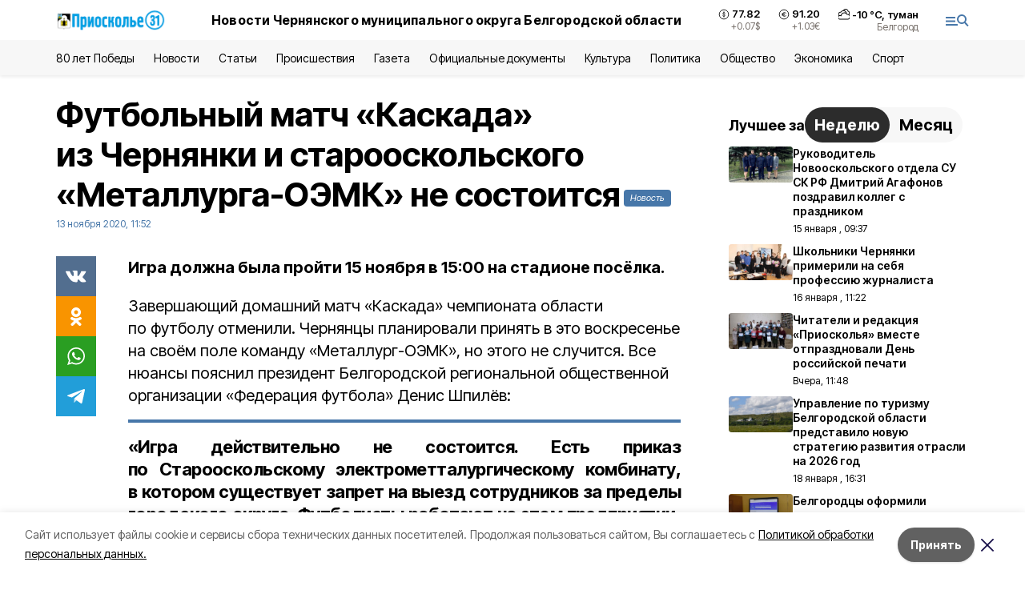

--- FILE ---
content_type: text/html; charset=utf-8
request_url: https://gazeta-prioskolye.ru/news/sport/2020-11-13/futbolnyy-match-kaskada-iz-chernyanki-i-starooskolskogo-metallurga-oemk-ne-sostoitsya-39184
body_size: 20300
content:
<!DOCTYPE html><html lang="ru" translate="no"><head><link rel="preconnect" href="https://fonts.googleapis.com"/><link rel="preconnect" href="https://fonts.gstatic.com" crossorigin="crossOrigin"/><script>window.yaContextCb = window.yaContextCb || []</script><script src="https://yandex.ru/ads/system/context.js" async=""></script><link rel="preconnect" href="https://fonts.gstatic.com" crossorigin /><meta charSet="utf-8"/><script async="" src="https://jsn.24smi.net/smi.js"></script><script>(window.smiq = window.smiq || []).push();</script><link rel="icon" href="https://gazeta-prioskolye.ru/attachments/615689460046f78a011f9ecf51c61fb07b6ab54c/store/14cf42fef25c7a1c0282ab78c64e393f2305907725bd8082af84e799b330/favicon_pr.ico" type="image/x-icon"/><style>:root {--active-color: #4777A9}</style><style>:root {--links-color: #4777A9</style><meta name="viewport" content="width=1250"/><meta name="yandex-verification" content="fda4f27dc90ef59a"/><meta name="google-site-verification" content="D01FfKcndRLGtzDNQwz-WkzSVOANpPOAltgkkmxZEos"/><meta name="zen-verification"/><meta property="og:url" content="https://gazeta-prioskolye.ru/news/sport/2020-11-13/futbolnyy-match-kaskada-iz-chernyanki-i-starooskolskogo-metallurga-oemk-ne-sostoitsya-39184"/><meta property="og:type" content="article"/><link rel="canonical" href="https://gazeta-prioskolye.ru/news/sport/2020-11-13/futbolnyy-match-kaskada-iz-chernyanki-i-starooskolskogo-metallurga-oemk-ne-sostoitsya-39184"/><title>Футбольный матч «Каскада» из Чернянки и старооскольского «Металлурга-ОЭМК» не состоится</title><meta property="og:title" content="Футбольный матч «Каскада» из Чернянки и старооскольского «Металлурга-ОЭМК» не состоится"/><meta property="og:description" content="Игра должна была пройти 15 ноября в 15:00 на стадионе посёлка."/><meta name="description" content="Игра должна была пройти 15 ноября в 15:00 на стадионе посёлка."/><meta property="vk:image"/><meta property="twitter:image"/><meta property="og:image"/><link rel="amphtml" href="https://gazeta-prioskolye.ru/news/sport/2020-11-13/futbolnyy-match-kaskada-iz-chernyanki-i-starooskolskogo-metallurga-oemk-ne-sostoitsya-39184?amp=1"/><meta name="next-head-count" content="21"/><link rel="preload" href="/_next/static/css/7525cea062d9ba07.css" as="style"/><link rel="stylesheet" href="/_next/static/css/7525cea062d9ba07.css" data-n-g=""/><link rel="preload" href="/_next/static/css/733cdf5d842729ef.css" as="style"/><link rel="stylesheet" href="/_next/static/css/733cdf5d842729ef.css" data-n-p=""/><link rel="preload" href="/_next/static/css/4afd6468bc212200.css" as="style"/><link rel="stylesheet" href="/_next/static/css/4afd6468bc212200.css"/><noscript data-n-css=""></noscript><script defer="" nomodule="" src="/_next/static/chunks/polyfills-5cd94c89d3acac5f.js"></script><script defer="" src="/_next/static/chunks/9856.ded1cf57c85110af.js"></script><script src="/_next/static/chunks/webpack-606b0d219f2158c5.js" defer=""></script><script src="/_next/static/chunks/framework-568b840ecff66744.js" defer=""></script><script src="/_next/static/chunks/main-b3fb2db701131c64.js" defer=""></script><script src="/_next/static/chunks/pages/_app-732237c6c1065986.js" defer=""></script><script src="/_next/static/chunks/a4c92b5b-8873d9e3e06a0c69.js" defer=""></script><script src="/_next/static/chunks/2642-56c8aeb99d01ffb3.js" defer=""></script><script src="/_next/static/chunks/5917-949cd58c67d4f4f2.js" defer=""></script><script src="/_next/static/chunks/8127-1a99a37dbac18254.js" defer=""></script><script src="/_next/static/chunks/1770-7a6624c724bff677.js" defer=""></script><script src="/_next/static/chunks/7049-9913525f9aae816e.js" defer=""></script><script src="/_next/static/chunks/2260-239c596b6e8c5e9d.js" defer=""></script><script src="/_next/static/chunks/9773-1d20a0b1d40ece9b.js" defer=""></script><script src="/_next/static/chunks/pages/news/%5Brubric%5D/%5Bdate%5D/%5Bslug%5D-f3fe7bf9194c39a1.js" defer=""></script><script src="/_next/static/vJKOEWHQQpt8ahsMjg6QB/_buildManifest.js" defer=""></script><script src="/_next/static/vJKOEWHQQpt8ahsMjg6QB/_ssgManifest.js" defer=""></script><script src="/_next/static/vJKOEWHQQpt8ahsMjg6QB/_middlewareManifest.js" defer=""></script><style data-href="https://fonts.googleapis.com/css2?family=Inter:wght@300;400;600;700;800;900&family=Rubik:wght@400;500;700&family=Manrope:wght@300;700;800&family=Raleway:wght@800;900&family=Montserrat:wght@400;600;700;800;900&display=swap">@font-face{font-family:'Inter';font-style:normal;font-weight:300;font-display:swap;src:url(https://fonts.gstatic.com/s/inter/v19/UcCO3FwrK3iLTeHuS_nVMrMxCp50SjIw2boKoduKmMEVuOKfMZs.woff) format('woff')}@font-face{font-family:'Inter';font-style:normal;font-weight:400;font-display:swap;src:url(https://fonts.gstatic.com/s/inter/v19/UcCO3FwrK3iLTeHuS_nVMrMxCp50SjIw2boKoduKmMEVuLyfMZs.woff) format('woff')}@font-face{font-family:'Inter';font-style:normal;font-weight:600;font-display:swap;src:url(https://fonts.gstatic.com/s/inter/v19/UcCO3FwrK3iLTeHuS_nVMrMxCp50SjIw2boKoduKmMEVuGKYMZs.woff) format('woff')}@font-face{font-family:'Inter';font-style:normal;font-weight:700;font-display:swap;src:url(https://fonts.gstatic.com/s/inter/v19/UcCO3FwrK3iLTeHuS_nVMrMxCp50SjIw2boKoduKmMEVuFuYMZs.woff) format('woff')}@font-face{font-family:'Inter';font-style:normal;font-weight:800;font-display:swap;src:url(https://fonts.gstatic.com/s/inter/v19/UcCO3FwrK3iLTeHuS_nVMrMxCp50SjIw2boKoduKmMEVuDyYMZs.woff) format('woff')}@font-face{font-family:'Inter';font-style:normal;font-weight:900;font-display:swap;src:url(https://fonts.gstatic.com/s/inter/v19/UcCO3FwrK3iLTeHuS_nVMrMxCp50SjIw2boKoduKmMEVuBWYMZs.woff) format('woff')}@font-face{font-family:'Manrope';font-style:normal;font-weight:300;font-display:swap;src:url(https://fonts.gstatic.com/s/manrope/v20/xn7_YHE41ni1AdIRqAuZuw1Bx9mbZk6jFO_G.woff) format('woff')}@font-face{font-family:'Manrope';font-style:normal;font-weight:700;font-display:swap;src:url(https://fonts.gstatic.com/s/manrope/v20/xn7_YHE41ni1AdIRqAuZuw1Bx9mbZk4aE-_G.woff) format('woff')}@font-face{font-family:'Manrope';font-style:normal;font-weight:800;font-display:swap;src:url(https://fonts.gstatic.com/s/manrope/v20/xn7_YHE41ni1AdIRqAuZuw1Bx9mbZk59E-_G.woff) format('woff')}@font-face{font-family:'Montserrat';font-style:normal;font-weight:400;font-display:swap;src:url(https://fonts.gstatic.com/s/montserrat/v31/JTUHjIg1_i6t8kCHKm4532VJOt5-QNFgpCtr6Ew9.woff) format('woff')}@font-face{font-family:'Montserrat';font-style:normal;font-weight:600;font-display:swap;src:url(https://fonts.gstatic.com/s/montserrat/v31/JTUHjIg1_i6t8kCHKm4532VJOt5-QNFgpCu170w9.woff) format('woff')}@font-face{font-family:'Montserrat';font-style:normal;font-weight:700;font-display:swap;src:url(https://fonts.gstatic.com/s/montserrat/v31/JTUHjIg1_i6t8kCHKm4532VJOt5-QNFgpCuM70w9.woff) format('woff')}@font-face{font-family:'Montserrat';font-style:normal;font-weight:800;font-display:swap;src:url(https://fonts.gstatic.com/s/montserrat/v31/JTUHjIg1_i6t8kCHKm4532VJOt5-QNFgpCvr70w9.woff) format('woff')}@font-face{font-family:'Montserrat';font-style:normal;font-weight:900;font-display:swap;src:url(https://fonts.gstatic.com/s/montserrat/v31/JTUHjIg1_i6t8kCHKm4532VJOt5-QNFgpCvC70w9.woff) format('woff')}@font-face{font-family:'Raleway';font-style:normal;font-weight:800;font-display:swap;src:url(https://fonts.gstatic.com/s/raleway/v36/1Ptxg8zYS_SKggPN4iEgvnHyvveLxVtapYCM.woff) format('woff')}@font-face{font-family:'Raleway';font-style:normal;font-weight:900;font-display:swap;src:url(https://fonts.gstatic.com/s/raleway/v36/1Ptxg8zYS_SKggPN4iEgvnHyvveLxVtzpYCM.woff) format('woff')}@font-face{font-family:'Rubik';font-style:normal;font-weight:400;font-display:swap;src:url(https://fonts.gstatic.com/s/rubik/v30/iJWZBXyIfDnIV5PNhY1KTN7Z-Yh-B4i1Uw.woff) format('woff')}@font-face{font-family:'Rubik';font-style:normal;font-weight:500;font-display:swap;src:url(https://fonts.gstatic.com/s/rubik/v30/iJWZBXyIfDnIV5PNhY1KTN7Z-Yh-NYi1Uw.woff) format('woff')}@font-face{font-family:'Rubik';font-style:normal;font-weight:700;font-display:swap;src:url(https://fonts.gstatic.com/s/rubik/v30/iJWZBXyIfDnIV5PNhY1KTN7Z-Yh-4I-1Uw.woff) format('woff')}@font-face{font-family:'Inter';font-style:normal;font-weight:300;font-display:swap;src:url(https://fonts.gstatic.com/s/inter/v19/UcC73FwrK3iLTeHuS_nVMrMxCp50SjIa2JL7W0Q5n-wU.woff2) format('woff2');unicode-range:U+0460-052F,U+1C80-1C8A,U+20B4,U+2DE0-2DFF,U+A640-A69F,U+FE2E-FE2F}@font-face{font-family:'Inter';font-style:normal;font-weight:300;font-display:swap;src:url(https://fonts.gstatic.com/s/inter/v19/UcC73FwrK3iLTeHuS_nVMrMxCp50SjIa0ZL7W0Q5n-wU.woff2) format('woff2');unicode-range:U+0301,U+0400-045F,U+0490-0491,U+04B0-04B1,U+2116}@font-face{font-family:'Inter';font-style:normal;font-weight:300;font-display:swap;src:url(https://fonts.gstatic.com/s/inter/v19/UcC73FwrK3iLTeHuS_nVMrMxCp50SjIa2ZL7W0Q5n-wU.woff2) format('woff2');unicode-range:U+1F00-1FFF}@font-face{font-family:'Inter';font-style:normal;font-weight:300;font-display:swap;src:url(https://fonts.gstatic.com/s/inter/v19/UcC73FwrK3iLTeHuS_nVMrMxCp50SjIa1pL7W0Q5n-wU.woff2) format('woff2');unicode-range:U+0370-0377,U+037A-037F,U+0384-038A,U+038C,U+038E-03A1,U+03A3-03FF}@font-face{font-family:'Inter';font-style:normal;font-weight:300;font-display:swap;src:url(https://fonts.gstatic.com/s/inter/v19/UcC73FwrK3iLTeHuS_nVMrMxCp50SjIa2pL7W0Q5n-wU.woff2) format('woff2');unicode-range:U+0102-0103,U+0110-0111,U+0128-0129,U+0168-0169,U+01A0-01A1,U+01AF-01B0,U+0300-0301,U+0303-0304,U+0308-0309,U+0323,U+0329,U+1EA0-1EF9,U+20AB}@font-face{font-family:'Inter';font-style:normal;font-weight:300;font-display:swap;src:url(https://fonts.gstatic.com/s/inter/v19/UcC73FwrK3iLTeHuS_nVMrMxCp50SjIa25L7W0Q5n-wU.woff2) format('woff2');unicode-range:U+0100-02BA,U+02BD-02C5,U+02C7-02CC,U+02CE-02D7,U+02DD-02FF,U+0304,U+0308,U+0329,U+1D00-1DBF,U+1E00-1E9F,U+1EF2-1EFF,U+2020,U+20A0-20AB,U+20AD-20C0,U+2113,U+2C60-2C7F,U+A720-A7FF}@font-face{font-family:'Inter';font-style:normal;font-weight:300;font-display:swap;src:url(https://fonts.gstatic.com/s/inter/v19/UcC73FwrK3iLTeHuS_nVMrMxCp50SjIa1ZL7W0Q5nw.woff2) format('woff2');unicode-range:U+0000-00FF,U+0131,U+0152-0153,U+02BB-02BC,U+02C6,U+02DA,U+02DC,U+0304,U+0308,U+0329,U+2000-206F,U+20AC,U+2122,U+2191,U+2193,U+2212,U+2215,U+FEFF,U+FFFD}@font-face{font-family:'Inter';font-style:normal;font-weight:400;font-display:swap;src:url(https://fonts.gstatic.com/s/inter/v19/UcC73FwrK3iLTeHuS_nVMrMxCp50SjIa2JL7W0Q5n-wU.woff2) format('woff2');unicode-range:U+0460-052F,U+1C80-1C8A,U+20B4,U+2DE0-2DFF,U+A640-A69F,U+FE2E-FE2F}@font-face{font-family:'Inter';font-style:normal;font-weight:400;font-display:swap;src:url(https://fonts.gstatic.com/s/inter/v19/UcC73FwrK3iLTeHuS_nVMrMxCp50SjIa0ZL7W0Q5n-wU.woff2) format('woff2');unicode-range:U+0301,U+0400-045F,U+0490-0491,U+04B0-04B1,U+2116}@font-face{font-family:'Inter';font-style:normal;font-weight:400;font-display:swap;src:url(https://fonts.gstatic.com/s/inter/v19/UcC73FwrK3iLTeHuS_nVMrMxCp50SjIa2ZL7W0Q5n-wU.woff2) format('woff2');unicode-range:U+1F00-1FFF}@font-face{font-family:'Inter';font-style:normal;font-weight:400;font-display:swap;src:url(https://fonts.gstatic.com/s/inter/v19/UcC73FwrK3iLTeHuS_nVMrMxCp50SjIa1pL7W0Q5n-wU.woff2) format('woff2');unicode-range:U+0370-0377,U+037A-037F,U+0384-038A,U+038C,U+038E-03A1,U+03A3-03FF}@font-face{font-family:'Inter';font-style:normal;font-weight:400;font-display:swap;src:url(https://fonts.gstatic.com/s/inter/v19/UcC73FwrK3iLTeHuS_nVMrMxCp50SjIa2pL7W0Q5n-wU.woff2) format('woff2');unicode-range:U+0102-0103,U+0110-0111,U+0128-0129,U+0168-0169,U+01A0-01A1,U+01AF-01B0,U+0300-0301,U+0303-0304,U+0308-0309,U+0323,U+0329,U+1EA0-1EF9,U+20AB}@font-face{font-family:'Inter';font-style:normal;font-weight:400;font-display:swap;src:url(https://fonts.gstatic.com/s/inter/v19/UcC73FwrK3iLTeHuS_nVMrMxCp50SjIa25L7W0Q5n-wU.woff2) format('woff2');unicode-range:U+0100-02BA,U+02BD-02C5,U+02C7-02CC,U+02CE-02D7,U+02DD-02FF,U+0304,U+0308,U+0329,U+1D00-1DBF,U+1E00-1E9F,U+1EF2-1EFF,U+2020,U+20A0-20AB,U+20AD-20C0,U+2113,U+2C60-2C7F,U+A720-A7FF}@font-face{font-family:'Inter';font-style:normal;font-weight:400;font-display:swap;src:url(https://fonts.gstatic.com/s/inter/v19/UcC73FwrK3iLTeHuS_nVMrMxCp50SjIa1ZL7W0Q5nw.woff2) format('woff2');unicode-range:U+0000-00FF,U+0131,U+0152-0153,U+02BB-02BC,U+02C6,U+02DA,U+02DC,U+0304,U+0308,U+0329,U+2000-206F,U+20AC,U+2122,U+2191,U+2193,U+2212,U+2215,U+FEFF,U+FFFD}@font-face{font-family:'Inter';font-style:normal;font-weight:600;font-display:swap;src:url(https://fonts.gstatic.com/s/inter/v19/UcC73FwrK3iLTeHuS_nVMrMxCp50SjIa2JL7W0Q5n-wU.woff2) format('woff2');unicode-range:U+0460-052F,U+1C80-1C8A,U+20B4,U+2DE0-2DFF,U+A640-A69F,U+FE2E-FE2F}@font-face{font-family:'Inter';font-style:normal;font-weight:600;font-display:swap;src:url(https://fonts.gstatic.com/s/inter/v19/UcC73FwrK3iLTeHuS_nVMrMxCp50SjIa0ZL7W0Q5n-wU.woff2) format('woff2');unicode-range:U+0301,U+0400-045F,U+0490-0491,U+04B0-04B1,U+2116}@font-face{font-family:'Inter';font-style:normal;font-weight:600;font-display:swap;src:url(https://fonts.gstatic.com/s/inter/v19/UcC73FwrK3iLTeHuS_nVMrMxCp50SjIa2ZL7W0Q5n-wU.woff2) format('woff2');unicode-range:U+1F00-1FFF}@font-face{font-family:'Inter';font-style:normal;font-weight:600;font-display:swap;src:url(https://fonts.gstatic.com/s/inter/v19/UcC73FwrK3iLTeHuS_nVMrMxCp50SjIa1pL7W0Q5n-wU.woff2) format('woff2');unicode-range:U+0370-0377,U+037A-037F,U+0384-038A,U+038C,U+038E-03A1,U+03A3-03FF}@font-face{font-family:'Inter';font-style:normal;font-weight:600;font-display:swap;src:url(https://fonts.gstatic.com/s/inter/v19/UcC73FwrK3iLTeHuS_nVMrMxCp50SjIa2pL7W0Q5n-wU.woff2) format('woff2');unicode-range:U+0102-0103,U+0110-0111,U+0128-0129,U+0168-0169,U+01A0-01A1,U+01AF-01B0,U+0300-0301,U+0303-0304,U+0308-0309,U+0323,U+0329,U+1EA0-1EF9,U+20AB}@font-face{font-family:'Inter';font-style:normal;font-weight:600;font-display:swap;src:url(https://fonts.gstatic.com/s/inter/v19/UcC73FwrK3iLTeHuS_nVMrMxCp50SjIa25L7W0Q5n-wU.woff2) format('woff2');unicode-range:U+0100-02BA,U+02BD-02C5,U+02C7-02CC,U+02CE-02D7,U+02DD-02FF,U+0304,U+0308,U+0329,U+1D00-1DBF,U+1E00-1E9F,U+1EF2-1EFF,U+2020,U+20A0-20AB,U+20AD-20C0,U+2113,U+2C60-2C7F,U+A720-A7FF}@font-face{font-family:'Inter';font-style:normal;font-weight:600;font-display:swap;src:url(https://fonts.gstatic.com/s/inter/v19/UcC73FwrK3iLTeHuS_nVMrMxCp50SjIa1ZL7W0Q5nw.woff2) format('woff2');unicode-range:U+0000-00FF,U+0131,U+0152-0153,U+02BB-02BC,U+02C6,U+02DA,U+02DC,U+0304,U+0308,U+0329,U+2000-206F,U+20AC,U+2122,U+2191,U+2193,U+2212,U+2215,U+FEFF,U+FFFD}@font-face{font-family:'Inter';font-style:normal;font-weight:700;font-display:swap;src:url(https://fonts.gstatic.com/s/inter/v19/UcC73FwrK3iLTeHuS_nVMrMxCp50SjIa2JL7W0Q5n-wU.woff2) format('woff2');unicode-range:U+0460-052F,U+1C80-1C8A,U+20B4,U+2DE0-2DFF,U+A640-A69F,U+FE2E-FE2F}@font-face{font-family:'Inter';font-style:normal;font-weight:700;font-display:swap;src:url(https://fonts.gstatic.com/s/inter/v19/UcC73FwrK3iLTeHuS_nVMrMxCp50SjIa0ZL7W0Q5n-wU.woff2) format('woff2');unicode-range:U+0301,U+0400-045F,U+0490-0491,U+04B0-04B1,U+2116}@font-face{font-family:'Inter';font-style:normal;font-weight:700;font-display:swap;src:url(https://fonts.gstatic.com/s/inter/v19/UcC73FwrK3iLTeHuS_nVMrMxCp50SjIa2ZL7W0Q5n-wU.woff2) format('woff2');unicode-range:U+1F00-1FFF}@font-face{font-family:'Inter';font-style:normal;font-weight:700;font-display:swap;src:url(https://fonts.gstatic.com/s/inter/v19/UcC73FwrK3iLTeHuS_nVMrMxCp50SjIa1pL7W0Q5n-wU.woff2) format('woff2');unicode-range:U+0370-0377,U+037A-037F,U+0384-038A,U+038C,U+038E-03A1,U+03A3-03FF}@font-face{font-family:'Inter';font-style:normal;font-weight:700;font-display:swap;src:url(https://fonts.gstatic.com/s/inter/v19/UcC73FwrK3iLTeHuS_nVMrMxCp50SjIa2pL7W0Q5n-wU.woff2) format('woff2');unicode-range:U+0102-0103,U+0110-0111,U+0128-0129,U+0168-0169,U+01A0-01A1,U+01AF-01B0,U+0300-0301,U+0303-0304,U+0308-0309,U+0323,U+0329,U+1EA0-1EF9,U+20AB}@font-face{font-family:'Inter';font-style:normal;font-weight:700;font-display:swap;src:url(https://fonts.gstatic.com/s/inter/v19/UcC73FwrK3iLTeHuS_nVMrMxCp50SjIa25L7W0Q5n-wU.woff2) format('woff2');unicode-range:U+0100-02BA,U+02BD-02C5,U+02C7-02CC,U+02CE-02D7,U+02DD-02FF,U+0304,U+0308,U+0329,U+1D00-1DBF,U+1E00-1E9F,U+1EF2-1EFF,U+2020,U+20A0-20AB,U+20AD-20C0,U+2113,U+2C60-2C7F,U+A720-A7FF}@font-face{font-family:'Inter';font-style:normal;font-weight:700;font-display:swap;src:url(https://fonts.gstatic.com/s/inter/v19/UcC73FwrK3iLTeHuS_nVMrMxCp50SjIa1ZL7W0Q5nw.woff2) format('woff2');unicode-range:U+0000-00FF,U+0131,U+0152-0153,U+02BB-02BC,U+02C6,U+02DA,U+02DC,U+0304,U+0308,U+0329,U+2000-206F,U+20AC,U+2122,U+2191,U+2193,U+2212,U+2215,U+FEFF,U+FFFD}@font-face{font-family:'Inter';font-style:normal;font-weight:800;font-display:swap;src:url(https://fonts.gstatic.com/s/inter/v19/UcC73FwrK3iLTeHuS_nVMrMxCp50SjIa2JL7W0Q5n-wU.woff2) format('woff2');unicode-range:U+0460-052F,U+1C80-1C8A,U+20B4,U+2DE0-2DFF,U+A640-A69F,U+FE2E-FE2F}@font-face{font-family:'Inter';font-style:normal;font-weight:800;font-display:swap;src:url(https://fonts.gstatic.com/s/inter/v19/UcC73FwrK3iLTeHuS_nVMrMxCp50SjIa0ZL7W0Q5n-wU.woff2) format('woff2');unicode-range:U+0301,U+0400-045F,U+0490-0491,U+04B0-04B1,U+2116}@font-face{font-family:'Inter';font-style:normal;font-weight:800;font-display:swap;src:url(https://fonts.gstatic.com/s/inter/v19/UcC73FwrK3iLTeHuS_nVMrMxCp50SjIa2ZL7W0Q5n-wU.woff2) format('woff2');unicode-range:U+1F00-1FFF}@font-face{font-family:'Inter';font-style:normal;font-weight:800;font-display:swap;src:url(https://fonts.gstatic.com/s/inter/v19/UcC73FwrK3iLTeHuS_nVMrMxCp50SjIa1pL7W0Q5n-wU.woff2) format('woff2');unicode-range:U+0370-0377,U+037A-037F,U+0384-038A,U+038C,U+038E-03A1,U+03A3-03FF}@font-face{font-family:'Inter';font-style:normal;font-weight:800;font-display:swap;src:url(https://fonts.gstatic.com/s/inter/v19/UcC73FwrK3iLTeHuS_nVMrMxCp50SjIa2pL7W0Q5n-wU.woff2) format('woff2');unicode-range:U+0102-0103,U+0110-0111,U+0128-0129,U+0168-0169,U+01A0-01A1,U+01AF-01B0,U+0300-0301,U+0303-0304,U+0308-0309,U+0323,U+0329,U+1EA0-1EF9,U+20AB}@font-face{font-family:'Inter';font-style:normal;font-weight:800;font-display:swap;src:url(https://fonts.gstatic.com/s/inter/v19/UcC73FwrK3iLTeHuS_nVMrMxCp50SjIa25L7W0Q5n-wU.woff2) format('woff2');unicode-range:U+0100-02BA,U+02BD-02C5,U+02C7-02CC,U+02CE-02D7,U+02DD-02FF,U+0304,U+0308,U+0329,U+1D00-1DBF,U+1E00-1E9F,U+1EF2-1EFF,U+2020,U+20A0-20AB,U+20AD-20C0,U+2113,U+2C60-2C7F,U+A720-A7FF}@font-face{font-family:'Inter';font-style:normal;font-weight:800;font-display:swap;src:url(https://fonts.gstatic.com/s/inter/v19/UcC73FwrK3iLTeHuS_nVMrMxCp50SjIa1ZL7W0Q5nw.woff2) format('woff2');unicode-range:U+0000-00FF,U+0131,U+0152-0153,U+02BB-02BC,U+02C6,U+02DA,U+02DC,U+0304,U+0308,U+0329,U+2000-206F,U+20AC,U+2122,U+2191,U+2193,U+2212,U+2215,U+FEFF,U+FFFD}@font-face{font-family:'Inter';font-style:normal;font-weight:900;font-display:swap;src:url(https://fonts.gstatic.com/s/inter/v19/UcC73FwrK3iLTeHuS_nVMrMxCp50SjIa2JL7W0Q5n-wU.woff2) format('woff2');unicode-range:U+0460-052F,U+1C80-1C8A,U+20B4,U+2DE0-2DFF,U+A640-A69F,U+FE2E-FE2F}@font-face{font-family:'Inter';font-style:normal;font-weight:900;font-display:swap;src:url(https://fonts.gstatic.com/s/inter/v19/UcC73FwrK3iLTeHuS_nVMrMxCp50SjIa0ZL7W0Q5n-wU.woff2) format('woff2');unicode-range:U+0301,U+0400-045F,U+0490-0491,U+04B0-04B1,U+2116}@font-face{font-family:'Inter';font-style:normal;font-weight:900;font-display:swap;src:url(https://fonts.gstatic.com/s/inter/v19/UcC73FwrK3iLTeHuS_nVMrMxCp50SjIa2ZL7W0Q5n-wU.woff2) format('woff2');unicode-range:U+1F00-1FFF}@font-face{font-family:'Inter';font-style:normal;font-weight:900;font-display:swap;src:url(https://fonts.gstatic.com/s/inter/v19/UcC73FwrK3iLTeHuS_nVMrMxCp50SjIa1pL7W0Q5n-wU.woff2) format('woff2');unicode-range:U+0370-0377,U+037A-037F,U+0384-038A,U+038C,U+038E-03A1,U+03A3-03FF}@font-face{font-family:'Inter';font-style:normal;font-weight:900;font-display:swap;src:url(https://fonts.gstatic.com/s/inter/v19/UcC73FwrK3iLTeHuS_nVMrMxCp50SjIa2pL7W0Q5n-wU.woff2) format('woff2');unicode-range:U+0102-0103,U+0110-0111,U+0128-0129,U+0168-0169,U+01A0-01A1,U+01AF-01B0,U+0300-0301,U+0303-0304,U+0308-0309,U+0323,U+0329,U+1EA0-1EF9,U+20AB}@font-face{font-family:'Inter';font-style:normal;font-weight:900;font-display:swap;src:url(https://fonts.gstatic.com/s/inter/v19/UcC73FwrK3iLTeHuS_nVMrMxCp50SjIa25L7W0Q5n-wU.woff2) format('woff2');unicode-range:U+0100-02BA,U+02BD-02C5,U+02C7-02CC,U+02CE-02D7,U+02DD-02FF,U+0304,U+0308,U+0329,U+1D00-1DBF,U+1E00-1E9F,U+1EF2-1EFF,U+2020,U+20A0-20AB,U+20AD-20C0,U+2113,U+2C60-2C7F,U+A720-A7FF}@font-face{font-family:'Inter';font-style:normal;font-weight:900;font-display:swap;src:url(https://fonts.gstatic.com/s/inter/v19/UcC73FwrK3iLTeHuS_nVMrMxCp50SjIa1ZL7W0Q5nw.woff2) format('woff2');unicode-range:U+0000-00FF,U+0131,U+0152-0153,U+02BB-02BC,U+02C6,U+02DA,U+02DC,U+0304,U+0308,U+0329,U+2000-206F,U+20AC,U+2122,U+2191,U+2193,U+2212,U+2215,U+FEFF,U+FFFD}@font-face{font-family:'Manrope';font-style:normal;font-weight:300;font-display:swap;src:url(https://fonts.gstatic.com/s/manrope/v20/xn7gYHE41ni1AdIRggqxSvfedN62Zw.woff2) format('woff2');unicode-range:U+0460-052F,U+1C80-1C8A,U+20B4,U+2DE0-2DFF,U+A640-A69F,U+FE2E-FE2F}@font-face{font-family:'Manrope';font-style:normal;font-weight:300;font-display:swap;src:url(https://fonts.gstatic.com/s/manrope/v20/xn7gYHE41ni1AdIRggOxSvfedN62Zw.woff2) format('woff2');unicode-range:U+0301,U+0400-045F,U+0490-0491,U+04B0-04B1,U+2116}@font-face{font-family:'Manrope';font-style:normal;font-weight:300;font-display:swap;src:url(https://fonts.gstatic.com/s/manrope/v20/xn7gYHE41ni1AdIRggSxSvfedN62Zw.woff2) format('woff2');unicode-range:U+0370-0377,U+037A-037F,U+0384-038A,U+038C,U+038E-03A1,U+03A3-03FF}@font-face{font-family:'Manrope';font-style:normal;font-weight:300;font-display:swap;src:url(https://fonts.gstatic.com/s/manrope/v20/xn7gYHE41ni1AdIRggixSvfedN62Zw.woff2) format('woff2');unicode-range:U+0102-0103,U+0110-0111,U+0128-0129,U+0168-0169,U+01A0-01A1,U+01AF-01B0,U+0300-0301,U+0303-0304,U+0308-0309,U+0323,U+0329,U+1EA0-1EF9,U+20AB}@font-face{font-family:'Manrope';font-style:normal;font-weight:300;font-display:swap;src:url(https://fonts.gstatic.com/s/manrope/v20/xn7gYHE41ni1AdIRggmxSvfedN62Zw.woff2) format('woff2');unicode-range:U+0100-02BA,U+02BD-02C5,U+02C7-02CC,U+02CE-02D7,U+02DD-02FF,U+0304,U+0308,U+0329,U+1D00-1DBF,U+1E00-1E9F,U+1EF2-1EFF,U+2020,U+20A0-20AB,U+20AD-20C0,U+2113,U+2C60-2C7F,U+A720-A7FF}@font-face{font-family:'Manrope';font-style:normal;font-weight:300;font-display:swap;src:url(https://fonts.gstatic.com/s/manrope/v20/xn7gYHE41ni1AdIRggexSvfedN4.woff2) format('woff2');unicode-range:U+0000-00FF,U+0131,U+0152-0153,U+02BB-02BC,U+02C6,U+02DA,U+02DC,U+0304,U+0308,U+0329,U+2000-206F,U+20AC,U+2122,U+2191,U+2193,U+2212,U+2215,U+FEFF,U+FFFD}@font-face{font-family:'Manrope';font-style:normal;font-weight:700;font-display:swap;src:url(https://fonts.gstatic.com/s/manrope/v20/xn7gYHE41ni1AdIRggqxSvfedN62Zw.woff2) format('woff2');unicode-range:U+0460-052F,U+1C80-1C8A,U+20B4,U+2DE0-2DFF,U+A640-A69F,U+FE2E-FE2F}@font-face{font-family:'Manrope';font-style:normal;font-weight:700;font-display:swap;src:url(https://fonts.gstatic.com/s/manrope/v20/xn7gYHE41ni1AdIRggOxSvfedN62Zw.woff2) format('woff2');unicode-range:U+0301,U+0400-045F,U+0490-0491,U+04B0-04B1,U+2116}@font-face{font-family:'Manrope';font-style:normal;font-weight:700;font-display:swap;src:url(https://fonts.gstatic.com/s/manrope/v20/xn7gYHE41ni1AdIRggSxSvfedN62Zw.woff2) format('woff2');unicode-range:U+0370-0377,U+037A-037F,U+0384-038A,U+038C,U+038E-03A1,U+03A3-03FF}@font-face{font-family:'Manrope';font-style:normal;font-weight:700;font-display:swap;src:url(https://fonts.gstatic.com/s/manrope/v20/xn7gYHE41ni1AdIRggixSvfedN62Zw.woff2) format('woff2');unicode-range:U+0102-0103,U+0110-0111,U+0128-0129,U+0168-0169,U+01A0-01A1,U+01AF-01B0,U+0300-0301,U+0303-0304,U+0308-0309,U+0323,U+0329,U+1EA0-1EF9,U+20AB}@font-face{font-family:'Manrope';font-style:normal;font-weight:700;font-display:swap;src:url(https://fonts.gstatic.com/s/manrope/v20/xn7gYHE41ni1AdIRggmxSvfedN62Zw.woff2) format('woff2');unicode-range:U+0100-02BA,U+02BD-02C5,U+02C7-02CC,U+02CE-02D7,U+02DD-02FF,U+0304,U+0308,U+0329,U+1D00-1DBF,U+1E00-1E9F,U+1EF2-1EFF,U+2020,U+20A0-20AB,U+20AD-20C0,U+2113,U+2C60-2C7F,U+A720-A7FF}@font-face{font-family:'Manrope';font-style:normal;font-weight:700;font-display:swap;src:url(https://fonts.gstatic.com/s/manrope/v20/xn7gYHE41ni1AdIRggexSvfedN4.woff2) format('woff2');unicode-range:U+0000-00FF,U+0131,U+0152-0153,U+02BB-02BC,U+02C6,U+02DA,U+02DC,U+0304,U+0308,U+0329,U+2000-206F,U+20AC,U+2122,U+2191,U+2193,U+2212,U+2215,U+FEFF,U+FFFD}@font-face{font-family:'Manrope';font-style:normal;font-weight:800;font-display:swap;src:url(https://fonts.gstatic.com/s/manrope/v20/xn7gYHE41ni1AdIRggqxSvfedN62Zw.woff2) format('woff2');unicode-range:U+0460-052F,U+1C80-1C8A,U+20B4,U+2DE0-2DFF,U+A640-A69F,U+FE2E-FE2F}@font-face{font-family:'Manrope';font-style:normal;font-weight:800;font-display:swap;src:url(https://fonts.gstatic.com/s/manrope/v20/xn7gYHE41ni1AdIRggOxSvfedN62Zw.woff2) format('woff2');unicode-range:U+0301,U+0400-045F,U+0490-0491,U+04B0-04B1,U+2116}@font-face{font-family:'Manrope';font-style:normal;font-weight:800;font-display:swap;src:url(https://fonts.gstatic.com/s/manrope/v20/xn7gYHE41ni1AdIRggSxSvfedN62Zw.woff2) format('woff2');unicode-range:U+0370-0377,U+037A-037F,U+0384-038A,U+038C,U+038E-03A1,U+03A3-03FF}@font-face{font-family:'Manrope';font-style:normal;font-weight:800;font-display:swap;src:url(https://fonts.gstatic.com/s/manrope/v20/xn7gYHE41ni1AdIRggixSvfedN62Zw.woff2) format('woff2');unicode-range:U+0102-0103,U+0110-0111,U+0128-0129,U+0168-0169,U+01A0-01A1,U+01AF-01B0,U+0300-0301,U+0303-0304,U+0308-0309,U+0323,U+0329,U+1EA0-1EF9,U+20AB}@font-face{font-family:'Manrope';font-style:normal;font-weight:800;font-display:swap;src:url(https://fonts.gstatic.com/s/manrope/v20/xn7gYHE41ni1AdIRggmxSvfedN62Zw.woff2) format('woff2');unicode-range:U+0100-02BA,U+02BD-02C5,U+02C7-02CC,U+02CE-02D7,U+02DD-02FF,U+0304,U+0308,U+0329,U+1D00-1DBF,U+1E00-1E9F,U+1EF2-1EFF,U+2020,U+20A0-20AB,U+20AD-20C0,U+2113,U+2C60-2C7F,U+A720-A7FF}@font-face{font-family:'Manrope';font-style:normal;font-weight:800;font-display:swap;src:url(https://fonts.gstatic.com/s/manrope/v20/xn7gYHE41ni1AdIRggexSvfedN4.woff2) format('woff2');unicode-range:U+0000-00FF,U+0131,U+0152-0153,U+02BB-02BC,U+02C6,U+02DA,U+02DC,U+0304,U+0308,U+0329,U+2000-206F,U+20AC,U+2122,U+2191,U+2193,U+2212,U+2215,U+FEFF,U+FFFD}@font-face{font-family:'Montserrat';font-style:normal;font-weight:400;font-display:swap;src:url(https://fonts.gstatic.com/s/montserrat/v31/JTUSjIg1_i6t8kCHKm459WRhyyTh89ZNpQ.woff2) format('woff2');unicode-range:U+0460-052F,U+1C80-1C8A,U+20B4,U+2DE0-2DFF,U+A640-A69F,U+FE2E-FE2F}@font-face{font-family:'Montserrat';font-style:normal;font-weight:400;font-display:swap;src:url(https://fonts.gstatic.com/s/montserrat/v31/JTUSjIg1_i6t8kCHKm459W1hyyTh89ZNpQ.woff2) format('woff2');unicode-range:U+0301,U+0400-045F,U+0490-0491,U+04B0-04B1,U+2116}@font-face{font-family:'Montserrat';font-style:normal;font-weight:400;font-display:swap;src:url(https://fonts.gstatic.com/s/montserrat/v31/JTUSjIg1_i6t8kCHKm459WZhyyTh89ZNpQ.woff2) format('woff2');unicode-range:U+0102-0103,U+0110-0111,U+0128-0129,U+0168-0169,U+01A0-01A1,U+01AF-01B0,U+0300-0301,U+0303-0304,U+0308-0309,U+0323,U+0329,U+1EA0-1EF9,U+20AB}@font-face{font-family:'Montserrat';font-style:normal;font-weight:400;font-display:swap;src:url(https://fonts.gstatic.com/s/montserrat/v31/JTUSjIg1_i6t8kCHKm459WdhyyTh89ZNpQ.woff2) format('woff2');unicode-range:U+0100-02BA,U+02BD-02C5,U+02C7-02CC,U+02CE-02D7,U+02DD-02FF,U+0304,U+0308,U+0329,U+1D00-1DBF,U+1E00-1E9F,U+1EF2-1EFF,U+2020,U+20A0-20AB,U+20AD-20C0,U+2113,U+2C60-2C7F,U+A720-A7FF}@font-face{font-family:'Montserrat';font-style:normal;font-weight:400;font-display:swap;src:url(https://fonts.gstatic.com/s/montserrat/v31/JTUSjIg1_i6t8kCHKm459WlhyyTh89Y.woff2) format('woff2');unicode-range:U+0000-00FF,U+0131,U+0152-0153,U+02BB-02BC,U+02C6,U+02DA,U+02DC,U+0304,U+0308,U+0329,U+2000-206F,U+20AC,U+2122,U+2191,U+2193,U+2212,U+2215,U+FEFF,U+FFFD}@font-face{font-family:'Montserrat';font-style:normal;font-weight:600;font-display:swap;src:url(https://fonts.gstatic.com/s/montserrat/v31/JTUSjIg1_i6t8kCHKm459WRhyyTh89ZNpQ.woff2) format('woff2');unicode-range:U+0460-052F,U+1C80-1C8A,U+20B4,U+2DE0-2DFF,U+A640-A69F,U+FE2E-FE2F}@font-face{font-family:'Montserrat';font-style:normal;font-weight:600;font-display:swap;src:url(https://fonts.gstatic.com/s/montserrat/v31/JTUSjIg1_i6t8kCHKm459W1hyyTh89ZNpQ.woff2) format('woff2');unicode-range:U+0301,U+0400-045F,U+0490-0491,U+04B0-04B1,U+2116}@font-face{font-family:'Montserrat';font-style:normal;font-weight:600;font-display:swap;src:url(https://fonts.gstatic.com/s/montserrat/v31/JTUSjIg1_i6t8kCHKm459WZhyyTh89ZNpQ.woff2) format('woff2');unicode-range:U+0102-0103,U+0110-0111,U+0128-0129,U+0168-0169,U+01A0-01A1,U+01AF-01B0,U+0300-0301,U+0303-0304,U+0308-0309,U+0323,U+0329,U+1EA0-1EF9,U+20AB}@font-face{font-family:'Montserrat';font-style:normal;font-weight:600;font-display:swap;src:url(https://fonts.gstatic.com/s/montserrat/v31/JTUSjIg1_i6t8kCHKm459WdhyyTh89ZNpQ.woff2) format('woff2');unicode-range:U+0100-02BA,U+02BD-02C5,U+02C7-02CC,U+02CE-02D7,U+02DD-02FF,U+0304,U+0308,U+0329,U+1D00-1DBF,U+1E00-1E9F,U+1EF2-1EFF,U+2020,U+20A0-20AB,U+20AD-20C0,U+2113,U+2C60-2C7F,U+A720-A7FF}@font-face{font-family:'Montserrat';font-style:normal;font-weight:600;font-display:swap;src:url(https://fonts.gstatic.com/s/montserrat/v31/JTUSjIg1_i6t8kCHKm459WlhyyTh89Y.woff2) format('woff2');unicode-range:U+0000-00FF,U+0131,U+0152-0153,U+02BB-02BC,U+02C6,U+02DA,U+02DC,U+0304,U+0308,U+0329,U+2000-206F,U+20AC,U+2122,U+2191,U+2193,U+2212,U+2215,U+FEFF,U+FFFD}@font-face{font-family:'Montserrat';font-style:normal;font-weight:700;font-display:swap;src:url(https://fonts.gstatic.com/s/montserrat/v31/JTUSjIg1_i6t8kCHKm459WRhyyTh89ZNpQ.woff2) format('woff2');unicode-range:U+0460-052F,U+1C80-1C8A,U+20B4,U+2DE0-2DFF,U+A640-A69F,U+FE2E-FE2F}@font-face{font-family:'Montserrat';font-style:normal;font-weight:700;font-display:swap;src:url(https://fonts.gstatic.com/s/montserrat/v31/JTUSjIg1_i6t8kCHKm459W1hyyTh89ZNpQ.woff2) format('woff2');unicode-range:U+0301,U+0400-045F,U+0490-0491,U+04B0-04B1,U+2116}@font-face{font-family:'Montserrat';font-style:normal;font-weight:700;font-display:swap;src:url(https://fonts.gstatic.com/s/montserrat/v31/JTUSjIg1_i6t8kCHKm459WZhyyTh89ZNpQ.woff2) format('woff2');unicode-range:U+0102-0103,U+0110-0111,U+0128-0129,U+0168-0169,U+01A0-01A1,U+01AF-01B0,U+0300-0301,U+0303-0304,U+0308-0309,U+0323,U+0329,U+1EA0-1EF9,U+20AB}@font-face{font-family:'Montserrat';font-style:normal;font-weight:700;font-display:swap;src:url(https://fonts.gstatic.com/s/montserrat/v31/JTUSjIg1_i6t8kCHKm459WdhyyTh89ZNpQ.woff2) format('woff2');unicode-range:U+0100-02BA,U+02BD-02C5,U+02C7-02CC,U+02CE-02D7,U+02DD-02FF,U+0304,U+0308,U+0329,U+1D00-1DBF,U+1E00-1E9F,U+1EF2-1EFF,U+2020,U+20A0-20AB,U+20AD-20C0,U+2113,U+2C60-2C7F,U+A720-A7FF}@font-face{font-family:'Montserrat';font-style:normal;font-weight:700;font-display:swap;src:url(https://fonts.gstatic.com/s/montserrat/v31/JTUSjIg1_i6t8kCHKm459WlhyyTh89Y.woff2) format('woff2');unicode-range:U+0000-00FF,U+0131,U+0152-0153,U+02BB-02BC,U+02C6,U+02DA,U+02DC,U+0304,U+0308,U+0329,U+2000-206F,U+20AC,U+2122,U+2191,U+2193,U+2212,U+2215,U+FEFF,U+FFFD}@font-face{font-family:'Montserrat';font-style:normal;font-weight:800;font-display:swap;src:url(https://fonts.gstatic.com/s/montserrat/v31/JTUSjIg1_i6t8kCHKm459WRhyyTh89ZNpQ.woff2) format('woff2');unicode-range:U+0460-052F,U+1C80-1C8A,U+20B4,U+2DE0-2DFF,U+A640-A69F,U+FE2E-FE2F}@font-face{font-family:'Montserrat';font-style:normal;font-weight:800;font-display:swap;src:url(https://fonts.gstatic.com/s/montserrat/v31/JTUSjIg1_i6t8kCHKm459W1hyyTh89ZNpQ.woff2) format('woff2');unicode-range:U+0301,U+0400-045F,U+0490-0491,U+04B0-04B1,U+2116}@font-face{font-family:'Montserrat';font-style:normal;font-weight:800;font-display:swap;src:url(https://fonts.gstatic.com/s/montserrat/v31/JTUSjIg1_i6t8kCHKm459WZhyyTh89ZNpQ.woff2) format('woff2');unicode-range:U+0102-0103,U+0110-0111,U+0128-0129,U+0168-0169,U+01A0-01A1,U+01AF-01B0,U+0300-0301,U+0303-0304,U+0308-0309,U+0323,U+0329,U+1EA0-1EF9,U+20AB}@font-face{font-family:'Montserrat';font-style:normal;font-weight:800;font-display:swap;src:url(https://fonts.gstatic.com/s/montserrat/v31/JTUSjIg1_i6t8kCHKm459WdhyyTh89ZNpQ.woff2) format('woff2');unicode-range:U+0100-02BA,U+02BD-02C5,U+02C7-02CC,U+02CE-02D7,U+02DD-02FF,U+0304,U+0308,U+0329,U+1D00-1DBF,U+1E00-1E9F,U+1EF2-1EFF,U+2020,U+20A0-20AB,U+20AD-20C0,U+2113,U+2C60-2C7F,U+A720-A7FF}@font-face{font-family:'Montserrat';font-style:normal;font-weight:800;font-display:swap;src:url(https://fonts.gstatic.com/s/montserrat/v31/JTUSjIg1_i6t8kCHKm459WlhyyTh89Y.woff2) format('woff2');unicode-range:U+0000-00FF,U+0131,U+0152-0153,U+02BB-02BC,U+02C6,U+02DA,U+02DC,U+0304,U+0308,U+0329,U+2000-206F,U+20AC,U+2122,U+2191,U+2193,U+2212,U+2215,U+FEFF,U+FFFD}@font-face{font-family:'Montserrat';font-style:normal;font-weight:900;font-display:swap;src:url(https://fonts.gstatic.com/s/montserrat/v31/JTUSjIg1_i6t8kCHKm459WRhyyTh89ZNpQ.woff2) format('woff2');unicode-range:U+0460-052F,U+1C80-1C8A,U+20B4,U+2DE0-2DFF,U+A640-A69F,U+FE2E-FE2F}@font-face{font-family:'Montserrat';font-style:normal;font-weight:900;font-display:swap;src:url(https://fonts.gstatic.com/s/montserrat/v31/JTUSjIg1_i6t8kCHKm459W1hyyTh89ZNpQ.woff2) format('woff2');unicode-range:U+0301,U+0400-045F,U+0490-0491,U+04B0-04B1,U+2116}@font-face{font-family:'Montserrat';font-style:normal;font-weight:900;font-display:swap;src:url(https://fonts.gstatic.com/s/montserrat/v31/JTUSjIg1_i6t8kCHKm459WZhyyTh89ZNpQ.woff2) format('woff2');unicode-range:U+0102-0103,U+0110-0111,U+0128-0129,U+0168-0169,U+01A0-01A1,U+01AF-01B0,U+0300-0301,U+0303-0304,U+0308-0309,U+0323,U+0329,U+1EA0-1EF9,U+20AB}@font-face{font-family:'Montserrat';font-style:normal;font-weight:900;font-display:swap;src:url(https://fonts.gstatic.com/s/montserrat/v31/JTUSjIg1_i6t8kCHKm459WdhyyTh89ZNpQ.woff2) format('woff2');unicode-range:U+0100-02BA,U+02BD-02C5,U+02C7-02CC,U+02CE-02D7,U+02DD-02FF,U+0304,U+0308,U+0329,U+1D00-1DBF,U+1E00-1E9F,U+1EF2-1EFF,U+2020,U+20A0-20AB,U+20AD-20C0,U+2113,U+2C60-2C7F,U+A720-A7FF}@font-face{font-family:'Montserrat';font-style:normal;font-weight:900;font-display:swap;src:url(https://fonts.gstatic.com/s/montserrat/v31/JTUSjIg1_i6t8kCHKm459WlhyyTh89Y.woff2) format('woff2');unicode-range:U+0000-00FF,U+0131,U+0152-0153,U+02BB-02BC,U+02C6,U+02DA,U+02DC,U+0304,U+0308,U+0329,U+2000-206F,U+20AC,U+2122,U+2191,U+2193,U+2212,U+2215,U+FEFF,U+FFFD}@font-face{font-family:'Raleway';font-style:normal;font-weight:800;font-display:swap;src:url(https://fonts.gstatic.com/s/raleway/v36/1Ptug8zYS_SKggPNyCAIT4ttDfCmxA.woff2) format('woff2');unicode-range:U+0460-052F,U+1C80-1C8A,U+20B4,U+2DE0-2DFF,U+A640-A69F,U+FE2E-FE2F}@font-face{font-family:'Raleway';font-style:normal;font-weight:800;font-display:swap;src:url(https://fonts.gstatic.com/s/raleway/v36/1Ptug8zYS_SKggPNyCkIT4ttDfCmxA.woff2) format('woff2');unicode-range:U+0301,U+0400-045F,U+0490-0491,U+04B0-04B1,U+2116}@font-face{font-family:'Raleway';font-style:normal;font-weight:800;font-display:swap;src:url(https://fonts.gstatic.com/s/raleway/v36/1Ptug8zYS_SKggPNyCIIT4ttDfCmxA.woff2) format('woff2');unicode-range:U+0102-0103,U+0110-0111,U+0128-0129,U+0168-0169,U+01A0-01A1,U+01AF-01B0,U+0300-0301,U+0303-0304,U+0308-0309,U+0323,U+0329,U+1EA0-1EF9,U+20AB}@font-face{font-family:'Raleway';font-style:normal;font-weight:800;font-display:swap;src:url(https://fonts.gstatic.com/s/raleway/v36/1Ptug8zYS_SKggPNyCMIT4ttDfCmxA.woff2) format('woff2');unicode-range:U+0100-02BA,U+02BD-02C5,U+02C7-02CC,U+02CE-02D7,U+02DD-02FF,U+0304,U+0308,U+0329,U+1D00-1DBF,U+1E00-1E9F,U+1EF2-1EFF,U+2020,U+20A0-20AB,U+20AD-20C0,U+2113,U+2C60-2C7F,U+A720-A7FF}@font-face{font-family:'Raleway';font-style:normal;font-weight:800;font-display:swap;src:url(https://fonts.gstatic.com/s/raleway/v36/1Ptug8zYS_SKggPNyC0IT4ttDfA.woff2) format('woff2');unicode-range:U+0000-00FF,U+0131,U+0152-0153,U+02BB-02BC,U+02C6,U+02DA,U+02DC,U+0304,U+0308,U+0329,U+2000-206F,U+20AC,U+2122,U+2191,U+2193,U+2212,U+2215,U+FEFF,U+FFFD}@font-face{font-family:'Raleway';font-style:normal;font-weight:900;font-display:swap;src:url(https://fonts.gstatic.com/s/raleway/v36/1Ptug8zYS_SKggPNyCAIT4ttDfCmxA.woff2) format('woff2');unicode-range:U+0460-052F,U+1C80-1C8A,U+20B4,U+2DE0-2DFF,U+A640-A69F,U+FE2E-FE2F}@font-face{font-family:'Raleway';font-style:normal;font-weight:900;font-display:swap;src:url(https://fonts.gstatic.com/s/raleway/v36/1Ptug8zYS_SKggPNyCkIT4ttDfCmxA.woff2) format('woff2');unicode-range:U+0301,U+0400-045F,U+0490-0491,U+04B0-04B1,U+2116}@font-face{font-family:'Raleway';font-style:normal;font-weight:900;font-display:swap;src:url(https://fonts.gstatic.com/s/raleway/v36/1Ptug8zYS_SKggPNyCIIT4ttDfCmxA.woff2) format('woff2');unicode-range:U+0102-0103,U+0110-0111,U+0128-0129,U+0168-0169,U+01A0-01A1,U+01AF-01B0,U+0300-0301,U+0303-0304,U+0308-0309,U+0323,U+0329,U+1EA0-1EF9,U+20AB}@font-face{font-family:'Raleway';font-style:normal;font-weight:900;font-display:swap;src:url(https://fonts.gstatic.com/s/raleway/v36/1Ptug8zYS_SKggPNyCMIT4ttDfCmxA.woff2) format('woff2');unicode-range:U+0100-02BA,U+02BD-02C5,U+02C7-02CC,U+02CE-02D7,U+02DD-02FF,U+0304,U+0308,U+0329,U+1D00-1DBF,U+1E00-1E9F,U+1EF2-1EFF,U+2020,U+20A0-20AB,U+20AD-20C0,U+2113,U+2C60-2C7F,U+A720-A7FF}@font-face{font-family:'Raleway';font-style:normal;font-weight:900;font-display:swap;src:url(https://fonts.gstatic.com/s/raleway/v36/1Ptug8zYS_SKggPNyC0IT4ttDfA.woff2) format('woff2');unicode-range:U+0000-00FF,U+0131,U+0152-0153,U+02BB-02BC,U+02C6,U+02DA,U+02DC,U+0304,U+0308,U+0329,U+2000-206F,U+20AC,U+2122,U+2191,U+2193,U+2212,U+2215,U+FEFF,U+FFFD}@font-face{font-family:'Rubik';font-style:normal;font-weight:400;font-display:swap;src:url(https://fonts.gstatic.com/s/rubik/v30/iJWKBXyIfDnIV7nErXyw023e1Ik.woff2) format('woff2');unicode-range:U+0600-06FF,U+0750-077F,U+0870-088E,U+0890-0891,U+0897-08E1,U+08E3-08FF,U+200C-200E,U+2010-2011,U+204F,U+2E41,U+FB50-FDFF,U+FE70-FE74,U+FE76-FEFC,U+102E0-102FB,U+10E60-10E7E,U+10EC2-10EC4,U+10EFC-10EFF,U+1EE00-1EE03,U+1EE05-1EE1F,U+1EE21-1EE22,U+1EE24,U+1EE27,U+1EE29-1EE32,U+1EE34-1EE37,U+1EE39,U+1EE3B,U+1EE42,U+1EE47,U+1EE49,U+1EE4B,U+1EE4D-1EE4F,U+1EE51-1EE52,U+1EE54,U+1EE57,U+1EE59,U+1EE5B,U+1EE5D,U+1EE5F,U+1EE61-1EE62,U+1EE64,U+1EE67-1EE6A,U+1EE6C-1EE72,U+1EE74-1EE77,U+1EE79-1EE7C,U+1EE7E,U+1EE80-1EE89,U+1EE8B-1EE9B,U+1EEA1-1EEA3,U+1EEA5-1EEA9,U+1EEAB-1EEBB,U+1EEF0-1EEF1}@font-face{font-family:'Rubik';font-style:normal;font-weight:400;font-display:swap;src:url(https://fonts.gstatic.com/s/rubik/v30/iJWKBXyIfDnIV7nMrXyw023e1Ik.woff2) format('woff2');unicode-range:U+0460-052F,U+1C80-1C8A,U+20B4,U+2DE0-2DFF,U+A640-A69F,U+FE2E-FE2F}@font-face{font-family:'Rubik';font-style:normal;font-weight:400;font-display:swap;src:url(https://fonts.gstatic.com/s/rubik/v30/iJWKBXyIfDnIV7nFrXyw023e1Ik.woff2) format('woff2');unicode-range:U+0301,U+0400-045F,U+0490-0491,U+04B0-04B1,U+2116}@font-face{font-family:'Rubik';font-style:normal;font-weight:400;font-display:swap;src:url(https://fonts.gstatic.com/s/rubik/v30/iJWKBXyIfDnIV7nDrXyw023e1Ik.woff2) format('woff2');unicode-range:U+0307-0308,U+0590-05FF,U+200C-2010,U+20AA,U+25CC,U+FB1D-FB4F}@font-face{font-family:'Rubik';font-style:normal;font-weight:400;font-display:swap;src:url(https://fonts.gstatic.com/s/rubik/v30/iJWKBXyIfDnIV7nPrXyw023e1Ik.woff2) format('woff2');unicode-range:U+0100-02BA,U+02BD-02C5,U+02C7-02CC,U+02CE-02D7,U+02DD-02FF,U+0304,U+0308,U+0329,U+1D00-1DBF,U+1E00-1E9F,U+1EF2-1EFF,U+2020,U+20A0-20AB,U+20AD-20C0,U+2113,U+2C60-2C7F,U+A720-A7FF}@font-face{font-family:'Rubik';font-style:normal;font-weight:400;font-display:swap;src:url(https://fonts.gstatic.com/s/rubik/v30/iJWKBXyIfDnIV7nBrXyw023e.woff2) format('woff2');unicode-range:U+0000-00FF,U+0131,U+0152-0153,U+02BB-02BC,U+02C6,U+02DA,U+02DC,U+0304,U+0308,U+0329,U+2000-206F,U+20AC,U+2122,U+2191,U+2193,U+2212,U+2215,U+FEFF,U+FFFD}@font-face{font-family:'Rubik';font-style:normal;font-weight:500;font-display:swap;src:url(https://fonts.gstatic.com/s/rubik/v30/iJWKBXyIfDnIV7nErXyw023e1Ik.woff2) format('woff2');unicode-range:U+0600-06FF,U+0750-077F,U+0870-088E,U+0890-0891,U+0897-08E1,U+08E3-08FF,U+200C-200E,U+2010-2011,U+204F,U+2E41,U+FB50-FDFF,U+FE70-FE74,U+FE76-FEFC,U+102E0-102FB,U+10E60-10E7E,U+10EC2-10EC4,U+10EFC-10EFF,U+1EE00-1EE03,U+1EE05-1EE1F,U+1EE21-1EE22,U+1EE24,U+1EE27,U+1EE29-1EE32,U+1EE34-1EE37,U+1EE39,U+1EE3B,U+1EE42,U+1EE47,U+1EE49,U+1EE4B,U+1EE4D-1EE4F,U+1EE51-1EE52,U+1EE54,U+1EE57,U+1EE59,U+1EE5B,U+1EE5D,U+1EE5F,U+1EE61-1EE62,U+1EE64,U+1EE67-1EE6A,U+1EE6C-1EE72,U+1EE74-1EE77,U+1EE79-1EE7C,U+1EE7E,U+1EE80-1EE89,U+1EE8B-1EE9B,U+1EEA1-1EEA3,U+1EEA5-1EEA9,U+1EEAB-1EEBB,U+1EEF0-1EEF1}@font-face{font-family:'Rubik';font-style:normal;font-weight:500;font-display:swap;src:url(https://fonts.gstatic.com/s/rubik/v30/iJWKBXyIfDnIV7nMrXyw023e1Ik.woff2) format('woff2');unicode-range:U+0460-052F,U+1C80-1C8A,U+20B4,U+2DE0-2DFF,U+A640-A69F,U+FE2E-FE2F}@font-face{font-family:'Rubik';font-style:normal;font-weight:500;font-display:swap;src:url(https://fonts.gstatic.com/s/rubik/v30/iJWKBXyIfDnIV7nFrXyw023e1Ik.woff2) format('woff2');unicode-range:U+0301,U+0400-045F,U+0490-0491,U+04B0-04B1,U+2116}@font-face{font-family:'Rubik';font-style:normal;font-weight:500;font-display:swap;src:url(https://fonts.gstatic.com/s/rubik/v30/iJWKBXyIfDnIV7nDrXyw023e1Ik.woff2) format('woff2');unicode-range:U+0307-0308,U+0590-05FF,U+200C-2010,U+20AA,U+25CC,U+FB1D-FB4F}@font-face{font-family:'Rubik';font-style:normal;font-weight:500;font-display:swap;src:url(https://fonts.gstatic.com/s/rubik/v30/iJWKBXyIfDnIV7nPrXyw023e1Ik.woff2) format('woff2');unicode-range:U+0100-02BA,U+02BD-02C5,U+02C7-02CC,U+02CE-02D7,U+02DD-02FF,U+0304,U+0308,U+0329,U+1D00-1DBF,U+1E00-1E9F,U+1EF2-1EFF,U+2020,U+20A0-20AB,U+20AD-20C0,U+2113,U+2C60-2C7F,U+A720-A7FF}@font-face{font-family:'Rubik';font-style:normal;font-weight:500;font-display:swap;src:url(https://fonts.gstatic.com/s/rubik/v30/iJWKBXyIfDnIV7nBrXyw023e.woff2) format('woff2');unicode-range:U+0000-00FF,U+0131,U+0152-0153,U+02BB-02BC,U+02C6,U+02DA,U+02DC,U+0304,U+0308,U+0329,U+2000-206F,U+20AC,U+2122,U+2191,U+2193,U+2212,U+2215,U+FEFF,U+FFFD}@font-face{font-family:'Rubik';font-style:normal;font-weight:700;font-display:swap;src:url(https://fonts.gstatic.com/s/rubik/v30/iJWKBXyIfDnIV7nErXyw023e1Ik.woff2) format('woff2');unicode-range:U+0600-06FF,U+0750-077F,U+0870-088E,U+0890-0891,U+0897-08E1,U+08E3-08FF,U+200C-200E,U+2010-2011,U+204F,U+2E41,U+FB50-FDFF,U+FE70-FE74,U+FE76-FEFC,U+102E0-102FB,U+10E60-10E7E,U+10EC2-10EC4,U+10EFC-10EFF,U+1EE00-1EE03,U+1EE05-1EE1F,U+1EE21-1EE22,U+1EE24,U+1EE27,U+1EE29-1EE32,U+1EE34-1EE37,U+1EE39,U+1EE3B,U+1EE42,U+1EE47,U+1EE49,U+1EE4B,U+1EE4D-1EE4F,U+1EE51-1EE52,U+1EE54,U+1EE57,U+1EE59,U+1EE5B,U+1EE5D,U+1EE5F,U+1EE61-1EE62,U+1EE64,U+1EE67-1EE6A,U+1EE6C-1EE72,U+1EE74-1EE77,U+1EE79-1EE7C,U+1EE7E,U+1EE80-1EE89,U+1EE8B-1EE9B,U+1EEA1-1EEA3,U+1EEA5-1EEA9,U+1EEAB-1EEBB,U+1EEF0-1EEF1}@font-face{font-family:'Rubik';font-style:normal;font-weight:700;font-display:swap;src:url(https://fonts.gstatic.com/s/rubik/v30/iJWKBXyIfDnIV7nMrXyw023e1Ik.woff2) format('woff2');unicode-range:U+0460-052F,U+1C80-1C8A,U+20B4,U+2DE0-2DFF,U+A640-A69F,U+FE2E-FE2F}@font-face{font-family:'Rubik';font-style:normal;font-weight:700;font-display:swap;src:url(https://fonts.gstatic.com/s/rubik/v30/iJWKBXyIfDnIV7nFrXyw023e1Ik.woff2) format('woff2');unicode-range:U+0301,U+0400-045F,U+0490-0491,U+04B0-04B1,U+2116}@font-face{font-family:'Rubik';font-style:normal;font-weight:700;font-display:swap;src:url(https://fonts.gstatic.com/s/rubik/v30/iJWKBXyIfDnIV7nDrXyw023e1Ik.woff2) format('woff2');unicode-range:U+0307-0308,U+0590-05FF,U+200C-2010,U+20AA,U+25CC,U+FB1D-FB4F}@font-face{font-family:'Rubik';font-style:normal;font-weight:700;font-display:swap;src:url(https://fonts.gstatic.com/s/rubik/v30/iJWKBXyIfDnIV7nPrXyw023e1Ik.woff2) format('woff2');unicode-range:U+0100-02BA,U+02BD-02C5,U+02C7-02CC,U+02CE-02D7,U+02DD-02FF,U+0304,U+0308,U+0329,U+1D00-1DBF,U+1E00-1E9F,U+1EF2-1EFF,U+2020,U+20A0-20AB,U+20AD-20C0,U+2113,U+2C60-2C7F,U+A720-A7FF}@font-face{font-family:'Rubik';font-style:normal;font-weight:700;font-display:swap;src:url(https://fonts.gstatic.com/s/rubik/v30/iJWKBXyIfDnIV7nBrXyw023e.woff2) format('woff2');unicode-range:U+0000-00FF,U+0131,U+0152-0153,U+02BB-02BC,U+02C6,U+02DA,U+02DC,U+0304,U+0308,U+0329,U+2000-206F,U+20AC,U+2122,U+2191,U+2193,U+2212,U+2215,U+FEFF,U+FFFD}</style><style data-href="https://fonts.googleapis.com/css2?family=Inter+Tight:ital,wght@0,400;0,500;0,600;0,700;1,400;1,500;1,600;1,700&display=swap">@font-face{font-family:'Inter Tight';font-style:italic;font-weight:400;font-display:swap;src:url(https://fonts.gstatic.com/s/intertight/v8/NGShv5HMAFg6IuGlBNMjxLsC66ZMtb8hyW62x0xCHy5U.woff) format('woff')}@font-face{font-family:'Inter Tight';font-style:italic;font-weight:500;font-display:swap;src:url(https://fonts.gstatic.com/s/intertight/v8/NGShv5HMAFg6IuGlBNMjxLsC66ZMtb8hyW62x0xwHy5U.woff) format('woff')}@font-face{font-family:'Inter Tight';font-style:italic;font-weight:600;font-display:swap;src:url(https://fonts.gstatic.com/s/intertight/v8/NGShv5HMAFg6IuGlBNMjxLsC66ZMtb8hyW62x0ycGC5U.woff) format('woff')}@font-face{font-family:'Inter Tight';font-style:italic;font-weight:700;font-display:swap;src:url(https://fonts.gstatic.com/s/intertight/v8/NGShv5HMAFg6IuGlBNMjxLsC66ZMtb8hyW62x0ylGC5U.woff) format('woff')}@font-face{font-family:'Inter Tight';font-style:normal;font-weight:400;font-display:swap;src:url(https://fonts.gstatic.com/s/intertight/v8/NGSnv5HMAFg6IuGlBNMjxJEL2VmU3NS7Z2mjDw-qXw.woff) format('woff')}@font-face{font-family:'Inter Tight';font-style:normal;font-weight:500;font-display:swap;src:url(https://fonts.gstatic.com/s/intertight/v8/NGSnv5HMAFg6IuGlBNMjxJEL2VmU3NS7Z2mjPQ-qXw.woff) format('woff')}@font-face{font-family:'Inter Tight';font-style:normal;font-weight:600;font-display:swap;src:url(https://fonts.gstatic.com/s/intertight/v8/NGSnv5HMAFg6IuGlBNMjxJEL2VmU3NS7Z2mj0QiqXw.woff) format('woff')}@font-face{font-family:'Inter Tight';font-style:normal;font-weight:700;font-display:swap;src:url(https://fonts.gstatic.com/s/intertight/v8/NGSnv5HMAFg6IuGlBNMjxJEL2VmU3NS7Z2mj6AiqXw.woff) format('woff')}@font-face{font-family:'Inter Tight';font-style:italic;font-weight:400;font-display:swap;src:url(https://fonts.gstatic.com/s/intertight/v8/NGSyv5HMAFg6IuGlBNMjxLsCwadkREW-emmbxg.woff2) format('woff2');unicode-range:U+0460-052F,U+1C80-1C8A,U+20B4,U+2DE0-2DFF,U+A640-A69F,U+FE2E-FE2F}@font-face{font-family:'Inter Tight';font-style:italic;font-weight:400;font-display:swap;src:url(https://fonts.gstatic.com/s/intertight/v8/NGSyv5HMAFg6IuGlBNMjxLsCwa5kREW-emmbxg.woff2) format('woff2');unicode-range:U+0301,U+0400-045F,U+0490-0491,U+04B0-04B1,U+2116}@font-face{font-family:'Inter Tight';font-style:italic;font-weight:400;font-display:swap;src:url(https://fonts.gstatic.com/s/intertight/v8/NGSyv5HMAFg6IuGlBNMjxLsCwaZkREW-emmbxg.woff2) format('woff2');unicode-range:U+1F00-1FFF}@font-face{font-family:'Inter Tight';font-style:italic;font-weight:400;font-display:swap;src:url(https://fonts.gstatic.com/s/intertight/v8/NGSyv5HMAFg6IuGlBNMjxLsCwalkREW-emmbxg.woff2) format('woff2');unicode-range:U+0370-0377,U+037A-037F,U+0384-038A,U+038C,U+038E-03A1,U+03A3-03FF}@font-face{font-family:'Inter Tight';font-style:italic;font-weight:400;font-display:swap;src:url(https://fonts.gstatic.com/s/intertight/v8/NGSyv5HMAFg6IuGlBNMjxLsCwaVkREW-emmbxg.woff2) format('woff2');unicode-range:U+0102-0103,U+0110-0111,U+0128-0129,U+0168-0169,U+01A0-01A1,U+01AF-01B0,U+0300-0301,U+0303-0304,U+0308-0309,U+0323,U+0329,U+1EA0-1EF9,U+20AB}@font-face{font-family:'Inter Tight';font-style:italic;font-weight:400;font-display:swap;src:url(https://fonts.gstatic.com/s/intertight/v8/NGSyv5HMAFg6IuGlBNMjxLsCwaRkREW-emmbxg.woff2) format('woff2');unicode-range:U+0100-02BA,U+02BD-02C5,U+02C7-02CC,U+02CE-02D7,U+02DD-02FF,U+0304,U+0308,U+0329,U+1D00-1DBF,U+1E00-1E9F,U+1EF2-1EFF,U+2020,U+20A0-20AB,U+20AD-20C0,U+2113,U+2C60-2C7F,U+A720-A7FF}@font-face{font-family:'Inter Tight';font-style:italic;font-weight:400;font-display:swap;src:url(https://fonts.gstatic.com/s/intertight/v8/NGSyv5HMAFg6IuGlBNMjxLsCwapkREW-emk.woff2) format('woff2');unicode-range:U+0000-00FF,U+0131,U+0152-0153,U+02BB-02BC,U+02C6,U+02DA,U+02DC,U+0304,U+0308,U+0329,U+2000-206F,U+20AC,U+2122,U+2191,U+2193,U+2212,U+2215,U+FEFF,U+FFFD}@font-face{font-family:'Inter Tight';font-style:italic;font-weight:500;font-display:swap;src:url(https://fonts.gstatic.com/s/intertight/v8/NGSyv5HMAFg6IuGlBNMjxLsCwadkREW-emmbxg.woff2) format('woff2');unicode-range:U+0460-052F,U+1C80-1C8A,U+20B4,U+2DE0-2DFF,U+A640-A69F,U+FE2E-FE2F}@font-face{font-family:'Inter Tight';font-style:italic;font-weight:500;font-display:swap;src:url(https://fonts.gstatic.com/s/intertight/v8/NGSyv5HMAFg6IuGlBNMjxLsCwa5kREW-emmbxg.woff2) format('woff2');unicode-range:U+0301,U+0400-045F,U+0490-0491,U+04B0-04B1,U+2116}@font-face{font-family:'Inter Tight';font-style:italic;font-weight:500;font-display:swap;src:url(https://fonts.gstatic.com/s/intertight/v8/NGSyv5HMAFg6IuGlBNMjxLsCwaZkREW-emmbxg.woff2) format('woff2');unicode-range:U+1F00-1FFF}@font-face{font-family:'Inter Tight';font-style:italic;font-weight:500;font-display:swap;src:url(https://fonts.gstatic.com/s/intertight/v8/NGSyv5HMAFg6IuGlBNMjxLsCwalkREW-emmbxg.woff2) format('woff2');unicode-range:U+0370-0377,U+037A-037F,U+0384-038A,U+038C,U+038E-03A1,U+03A3-03FF}@font-face{font-family:'Inter Tight';font-style:italic;font-weight:500;font-display:swap;src:url(https://fonts.gstatic.com/s/intertight/v8/NGSyv5HMAFg6IuGlBNMjxLsCwaVkREW-emmbxg.woff2) format('woff2');unicode-range:U+0102-0103,U+0110-0111,U+0128-0129,U+0168-0169,U+01A0-01A1,U+01AF-01B0,U+0300-0301,U+0303-0304,U+0308-0309,U+0323,U+0329,U+1EA0-1EF9,U+20AB}@font-face{font-family:'Inter Tight';font-style:italic;font-weight:500;font-display:swap;src:url(https://fonts.gstatic.com/s/intertight/v8/NGSyv5HMAFg6IuGlBNMjxLsCwaRkREW-emmbxg.woff2) format('woff2');unicode-range:U+0100-02BA,U+02BD-02C5,U+02C7-02CC,U+02CE-02D7,U+02DD-02FF,U+0304,U+0308,U+0329,U+1D00-1DBF,U+1E00-1E9F,U+1EF2-1EFF,U+2020,U+20A0-20AB,U+20AD-20C0,U+2113,U+2C60-2C7F,U+A720-A7FF}@font-face{font-family:'Inter Tight';font-style:italic;font-weight:500;font-display:swap;src:url(https://fonts.gstatic.com/s/intertight/v8/NGSyv5HMAFg6IuGlBNMjxLsCwapkREW-emk.woff2) format('woff2');unicode-range:U+0000-00FF,U+0131,U+0152-0153,U+02BB-02BC,U+02C6,U+02DA,U+02DC,U+0304,U+0308,U+0329,U+2000-206F,U+20AC,U+2122,U+2191,U+2193,U+2212,U+2215,U+FEFF,U+FFFD}@font-face{font-family:'Inter Tight';font-style:italic;font-weight:600;font-display:swap;src:url(https://fonts.gstatic.com/s/intertight/v8/NGSyv5HMAFg6IuGlBNMjxLsCwadkREW-emmbxg.woff2) format('woff2');unicode-range:U+0460-052F,U+1C80-1C8A,U+20B4,U+2DE0-2DFF,U+A640-A69F,U+FE2E-FE2F}@font-face{font-family:'Inter Tight';font-style:italic;font-weight:600;font-display:swap;src:url(https://fonts.gstatic.com/s/intertight/v8/NGSyv5HMAFg6IuGlBNMjxLsCwa5kREW-emmbxg.woff2) format('woff2');unicode-range:U+0301,U+0400-045F,U+0490-0491,U+04B0-04B1,U+2116}@font-face{font-family:'Inter Tight';font-style:italic;font-weight:600;font-display:swap;src:url(https://fonts.gstatic.com/s/intertight/v8/NGSyv5HMAFg6IuGlBNMjxLsCwaZkREW-emmbxg.woff2) format('woff2');unicode-range:U+1F00-1FFF}@font-face{font-family:'Inter Tight';font-style:italic;font-weight:600;font-display:swap;src:url(https://fonts.gstatic.com/s/intertight/v8/NGSyv5HMAFg6IuGlBNMjxLsCwalkREW-emmbxg.woff2) format('woff2');unicode-range:U+0370-0377,U+037A-037F,U+0384-038A,U+038C,U+038E-03A1,U+03A3-03FF}@font-face{font-family:'Inter Tight';font-style:italic;font-weight:600;font-display:swap;src:url(https://fonts.gstatic.com/s/intertight/v8/NGSyv5HMAFg6IuGlBNMjxLsCwaVkREW-emmbxg.woff2) format('woff2');unicode-range:U+0102-0103,U+0110-0111,U+0128-0129,U+0168-0169,U+01A0-01A1,U+01AF-01B0,U+0300-0301,U+0303-0304,U+0308-0309,U+0323,U+0329,U+1EA0-1EF9,U+20AB}@font-face{font-family:'Inter Tight';font-style:italic;font-weight:600;font-display:swap;src:url(https://fonts.gstatic.com/s/intertight/v8/NGSyv5HMAFg6IuGlBNMjxLsCwaRkREW-emmbxg.woff2) format('woff2');unicode-range:U+0100-02BA,U+02BD-02C5,U+02C7-02CC,U+02CE-02D7,U+02DD-02FF,U+0304,U+0308,U+0329,U+1D00-1DBF,U+1E00-1E9F,U+1EF2-1EFF,U+2020,U+20A0-20AB,U+20AD-20C0,U+2113,U+2C60-2C7F,U+A720-A7FF}@font-face{font-family:'Inter Tight';font-style:italic;font-weight:600;font-display:swap;src:url(https://fonts.gstatic.com/s/intertight/v8/NGSyv5HMAFg6IuGlBNMjxLsCwapkREW-emk.woff2) format('woff2');unicode-range:U+0000-00FF,U+0131,U+0152-0153,U+02BB-02BC,U+02C6,U+02DA,U+02DC,U+0304,U+0308,U+0329,U+2000-206F,U+20AC,U+2122,U+2191,U+2193,U+2212,U+2215,U+FEFF,U+FFFD}@font-face{font-family:'Inter Tight';font-style:italic;font-weight:700;font-display:swap;src:url(https://fonts.gstatic.com/s/intertight/v8/NGSyv5HMAFg6IuGlBNMjxLsCwadkREW-emmbxg.woff2) format('woff2');unicode-range:U+0460-052F,U+1C80-1C8A,U+20B4,U+2DE0-2DFF,U+A640-A69F,U+FE2E-FE2F}@font-face{font-family:'Inter Tight';font-style:italic;font-weight:700;font-display:swap;src:url(https://fonts.gstatic.com/s/intertight/v8/NGSyv5HMAFg6IuGlBNMjxLsCwa5kREW-emmbxg.woff2) format('woff2');unicode-range:U+0301,U+0400-045F,U+0490-0491,U+04B0-04B1,U+2116}@font-face{font-family:'Inter Tight';font-style:italic;font-weight:700;font-display:swap;src:url(https://fonts.gstatic.com/s/intertight/v8/NGSyv5HMAFg6IuGlBNMjxLsCwaZkREW-emmbxg.woff2) format('woff2');unicode-range:U+1F00-1FFF}@font-face{font-family:'Inter Tight';font-style:italic;font-weight:700;font-display:swap;src:url(https://fonts.gstatic.com/s/intertight/v8/NGSyv5HMAFg6IuGlBNMjxLsCwalkREW-emmbxg.woff2) format('woff2');unicode-range:U+0370-0377,U+037A-037F,U+0384-038A,U+038C,U+038E-03A1,U+03A3-03FF}@font-face{font-family:'Inter Tight';font-style:italic;font-weight:700;font-display:swap;src:url(https://fonts.gstatic.com/s/intertight/v8/NGSyv5HMAFg6IuGlBNMjxLsCwaVkREW-emmbxg.woff2) format('woff2');unicode-range:U+0102-0103,U+0110-0111,U+0128-0129,U+0168-0169,U+01A0-01A1,U+01AF-01B0,U+0300-0301,U+0303-0304,U+0308-0309,U+0323,U+0329,U+1EA0-1EF9,U+20AB}@font-face{font-family:'Inter Tight';font-style:italic;font-weight:700;font-display:swap;src:url(https://fonts.gstatic.com/s/intertight/v8/NGSyv5HMAFg6IuGlBNMjxLsCwaRkREW-emmbxg.woff2) format('woff2');unicode-range:U+0100-02BA,U+02BD-02C5,U+02C7-02CC,U+02CE-02D7,U+02DD-02FF,U+0304,U+0308,U+0329,U+1D00-1DBF,U+1E00-1E9F,U+1EF2-1EFF,U+2020,U+20A0-20AB,U+20AD-20C0,U+2113,U+2C60-2C7F,U+A720-A7FF}@font-face{font-family:'Inter Tight';font-style:italic;font-weight:700;font-display:swap;src:url(https://fonts.gstatic.com/s/intertight/v8/NGSyv5HMAFg6IuGlBNMjxLsCwapkREW-emk.woff2) format('woff2');unicode-range:U+0000-00FF,U+0131,U+0152-0153,U+02BB-02BC,U+02C6,U+02DA,U+02DC,U+0304,U+0308,U+0329,U+2000-206F,U+20AC,U+2122,U+2191,U+2193,U+2212,U+2215,U+FEFF,U+FFFD}@font-face{font-family:'Inter Tight';font-style:normal;font-weight:400;font-display:swap;src:url(https://fonts.gstatic.com/s/intertight/v8/NGSwv5HMAFg6IuGlBNMjxLsK8ahuQ2e8Smg.woff2) format('woff2');unicode-range:U+0460-052F,U+1C80-1C8A,U+20B4,U+2DE0-2DFF,U+A640-A69F,U+FE2E-FE2F}@font-face{font-family:'Inter Tight';font-style:normal;font-weight:400;font-display:swap;src:url(https://fonts.gstatic.com/s/intertight/v8/NGSwv5HMAFg6IuGlBNMjxLsD8ahuQ2e8Smg.woff2) format('woff2');unicode-range:U+0301,U+0400-045F,U+0490-0491,U+04B0-04B1,U+2116}@font-face{font-family:'Inter Tight';font-style:normal;font-weight:400;font-display:swap;src:url(https://fonts.gstatic.com/s/intertight/v8/NGSwv5HMAFg6IuGlBNMjxLsL8ahuQ2e8Smg.woff2) format('woff2');unicode-range:U+1F00-1FFF}@font-face{font-family:'Inter Tight';font-style:normal;font-weight:400;font-display:swap;src:url(https://fonts.gstatic.com/s/intertight/v8/NGSwv5HMAFg6IuGlBNMjxLsE8ahuQ2e8Smg.woff2) format('woff2');unicode-range:U+0370-0377,U+037A-037F,U+0384-038A,U+038C,U+038E-03A1,U+03A3-03FF}@font-face{font-family:'Inter Tight';font-style:normal;font-weight:400;font-display:swap;src:url(https://fonts.gstatic.com/s/intertight/v8/NGSwv5HMAFg6IuGlBNMjxLsI8ahuQ2e8Smg.woff2) format('woff2');unicode-range:U+0102-0103,U+0110-0111,U+0128-0129,U+0168-0169,U+01A0-01A1,U+01AF-01B0,U+0300-0301,U+0303-0304,U+0308-0309,U+0323,U+0329,U+1EA0-1EF9,U+20AB}@font-face{font-family:'Inter Tight';font-style:normal;font-weight:400;font-display:swap;src:url(https://fonts.gstatic.com/s/intertight/v8/NGSwv5HMAFg6IuGlBNMjxLsJ8ahuQ2e8Smg.woff2) format('woff2');unicode-range:U+0100-02BA,U+02BD-02C5,U+02C7-02CC,U+02CE-02D7,U+02DD-02FF,U+0304,U+0308,U+0329,U+1D00-1DBF,U+1E00-1E9F,U+1EF2-1EFF,U+2020,U+20A0-20AB,U+20AD-20C0,U+2113,U+2C60-2C7F,U+A720-A7FF}@font-face{font-family:'Inter Tight';font-style:normal;font-weight:400;font-display:swap;src:url(https://fonts.gstatic.com/s/intertight/v8/NGSwv5HMAFg6IuGlBNMjxLsH8ahuQ2e8.woff2) format('woff2');unicode-range:U+0000-00FF,U+0131,U+0152-0153,U+02BB-02BC,U+02C6,U+02DA,U+02DC,U+0304,U+0308,U+0329,U+2000-206F,U+20AC,U+2122,U+2191,U+2193,U+2212,U+2215,U+FEFF,U+FFFD}@font-face{font-family:'Inter Tight';font-style:normal;font-weight:500;font-display:swap;src:url(https://fonts.gstatic.com/s/intertight/v8/NGSwv5HMAFg6IuGlBNMjxLsK8ahuQ2e8Smg.woff2) format('woff2');unicode-range:U+0460-052F,U+1C80-1C8A,U+20B4,U+2DE0-2DFF,U+A640-A69F,U+FE2E-FE2F}@font-face{font-family:'Inter Tight';font-style:normal;font-weight:500;font-display:swap;src:url(https://fonts.gstatic.com/s/intertight/v8/NGSwv5HMAFg6IuGlBNMjxLsD8ahuQ2e8Smg.woff2) format('woff2');unicode-range:U+0301,U+0400-045F,U+0490-0491,U+04B0-04B1,U+2116}@font-face{font-family:'Inter Tight';font-style:normal;font-weight:500;font-display:swap;src:url(https://fonts.gstatic.com/s/intertight/v8/NGSwv5HMAFg6IuGlBNMjxLsL8ahuQ2e8Smg.woff2) format('woff2');unicode-range:U+1F00-1FFF}@font-face{font-family:'Inter Tight';font-style:normal;font-weight:500;font-display:swap;src:url(https://fonts.gstatic.com/s/intertight/v8/NGSwv5HMAFg6IuGlBNMjxLsE8ahuQ2e8Smg.woff2) format('woff2');unicode-range:U+0370-0377,U+037A-037F,U+0384-038A,U+038C,U+038E-03A1,U+03A3-03FF}@font-face{font-family:'Inter Tight';font-style:normal;font-weight:500;font-display:swap;src:url(https://fonts.gstatic.com/s/intertight/v8/NGSwv5HMAFg6IuGlBNMjxLsI8ahuQ2e8Smg.woff2) format('woff2');unicode-range:U+0102-0103,U+0110-0111,U+0128-0129,U+0168-0169,U+01A0-01A1,U+01AF-01B0,U+0300-0301,U+0303-0304,U+0308-0309,U+0323,U+0329,U+1EA0-1EF9,U+20AB}@font-face{font-family:'Inter Tight';font-style:normal;font-weight:500;font-display:swap;src:url(https://fonts.gstatic.com/s/intertight/v8/NGSwv5HMAFg6IuGlBNMjxLsJ8ahuQ2e8Smg.woff2) format('woff2');unicode-range:U+0100-02BA,U+02BD-02C5,U+02C7-02CC,U+02CE-02D7,U+02DD-02FF,U+0304,U+0308,U+0329,U+1D00-1DBF,U+1E00-1E9F,U+1EF2-1EFF,U+2020,U+20A0-20AB,U+20AD-20C0,U+2113,U+2C60-2C7F,U+A720-A7FF}@font-face{font-family:'Inter Tight';font-style:normal;font-weight:500;font-display:swap;src:url(https://fonts.gstatic.com/s/intertight/v8/NGSwv5HMAFg6IuGlBNMjxLsH8ahuQ2e8.woff2) format('woff2');unicode-range:U+0000-00FF,U+0131,U+0152-0153,U+02BB-02BC,U+02C6,U+02DA,U+02DC,U+0304,U+0308,U+0329,U+2000-206F,U+20AC,U+2122,U+2191,U+2193,U+2212,U+2215,U+FEFF,U+FFFD}@font-face{font-family:'Inter Tight';font-style:normal;font-weight:600;font-display:swap;src:url(https://fonts.gstatic.com/s/intertight/v8/NGSwv5HMAFg6IuGlBNMjxLsK8ahuQ2e8Smg.woff2) format('woff2');unicode-range:U+0460-052F,U+1C80-1C8A,U+20B4,U+2DE0-2DFF,U+A640-A69F,U+FE2E-FE2F}@font-face{font-family:'Inter Tight';font-style:normal;font-weight:600;font-display:swap;src:url(https://fonts.gstatic.com/s/intertight/v8/NGSwv5HMAFg6IuGlBNMjxLsD8ahuQ2e8Smg.woff2) format('woff2');unicode-range:U+0301,U+0400-045F,U+0490-0491,U+04B0-04B1,U+2116}@font-face{font-family:'Inter Tight';font-style:normal;font-weight:600;font-display:swap;src:url(https://fonts.gstatic.com/s/intertight/v8/NGSwv5HMAFg6IuGlBNMjxLsL8ahuQ2e8Smg.woff2) format('woff2');unicode-range:U+1F00-1FFF}@font-face{font-family:'Inter Tight';font-style:normal;font-weight:600;font-display:swap;src:url(https://fonts.gstatic.com/s/intertight/v8/NGSwv5HMAFg6IuGlBNMjxLsE8ahuQ2e8Smg.woff2) format('woff2');unicode-range:U+0370-0377,U+037A-037F,U+0384-038A,U+038C,U+038E-03A1,U+03A3-03FF}@font-face{font-family:'Inter Tight';font-style:normal;font-weight:600;font-display:swap;src:url(https://fonts.gstatic.com/s/intertight/v8/NGSwv5HMAFg6IuGlBNMjxLsI8ahuQ2e8Smg.woff2) format('woff2');unicode-range:U+0102-0103,U+0110-0111,U+0128-0129,U+0168-0169,U+01A0-01A1,U+01AF-01B0,U+0300-0301,U+0303-0304,U+0308-0309,U+0323,U+0329,U+1EA0-1EF9,U+20AB}@font-face{font-family:'Inter Tight';font-style:normal;font-weight:600;font-display:swap;src:url(https://fonts.gstatic.com/s/intertight/v8/NGSwv5HMAFg6IuGlBNMjxLsJ8ahuQ2e8Smg.woff2) format('woff2');unicode-range:U+0100-02BA,U+02BD-02C5,U+02C7-02CC,U+02CE-02D7,U+02DD-02FF,U+0304,U+0308,U+0329,U+1D00-1DBF,U+1E00-1E9F,U+1EF2-1EFF,U+2020,U+20A0-20AB,U+20AD-20C0,U+2113,U+2C60-2C7F,U+A720-A7FF}@font-face{font-family:'Inter Tight';font-style:normal;font-weight:600;font-display:swap;src:url(https://fonts.gstatic.com/s/intertight/v8/NGSwv5HMAFg6IuGlBNMjxLsH8ahuQ2e8.woff2) format('woff2');unicode-range:U+0000-00FF,U+0131,U+0152-0153,U+02BB-02BC,U+02C6,U+02DA,U+02DC,U+0304,U+0308,U+0329,U+2000-206F,U+20AC,U+2122,U+2191,U+2193,U+2212,U+2215,U+FEFF,U+FFFD}@font-face{font-family:'Inter Tight';font-style:normal;font-weight:700;font-display:swap;src:url(https://fonts.gstatic.com/s/intertight/v8/NGSwv5HMAFg6IuGlBNMjxLsK8ahuQ2e8Smg.woff2) format('woff2');unicode-range:U+0460-052F,U+1C80-1C8A,U+20B4,U+2DE0-2DFF,U+A640-A69F,U+FE2E-FE2F}@font-face{font-family:'Inter Tight';font-style:normal;font-weight:700;font-display:swap;src:url(https://fonts.gstatic.com/s/intertight/v8/NGSwv5HMAFg6IuGlBNMjxLsD8ahuQ2e8Smg.woff2) format('woff2');unicode-range:U+0301,U+0400-045F,U+0490-0491,U+04B0-04B1,U+2116}@font-face{font-family:'Inter Tight';font-style:normal;font-weight:700;font-display:swap;src:url(https://fonts.gstatic.com/s/intertight/v8/NGSwv5HMAFg6IuGlBNMjxLsL8ahuQ2e8Smg.woff2) format('woff2');unicode-range:U+1F00-1FFF}@font-face{font-family:'Inter Tight';font-style:normal;font-weight:700;font-display:swap;src:url(https://fonts.gstatic.com/s/intertight/v8/NGSwv5HMAFg6IuGlBNMjxLsE8ahuQ2e8Smg.woff2) format('woff2');unicode-range:U+0370-0377,U+037A-037F,U+0384-038A,U+038C,U+038E-03A1,U+03A3-03FF}@font-face{font-family:'Inter Tight';font-style:normal;font-weight:700;font-display:swap;src:url(https://fonts.gstatic.com/s/intertight/v8/NGSwv5HMAFg6IuGlBNMjxLsI8ahuQ2e8Smg.woff2) format('woff2');unicode-range:U+0102-0103,U+0110-0111,U+0128-0129,U+0168-0169,U+01A0-01A1,U+01AF-01B0,U+0300-0301,U+0303-0304,U+0308-0309,U+0323,U+0329,U+1EA0-1EF9,U+20AB}@font-face{font-family:'Inter Tight';font-style:normal;font-weight:700;font-display:swap;src:url(https://fonts.gstatic.com/s/intertight/v8/NGSwv5HMAFg6IuGlBNMjxLsJ8ahuQ2e8Smg.woff2) format('woff2');unicode-range:U+0100-02BA,U+02BD-02C5,U+02C7-02CC,U+02CE-02D7,U+02DD-02FF,U+0304,U+0308,U+0329,U+1D00-1DBF,U+1E00-1E9F,U+1EF2-1EFF,U+2020,U+20A0-20AB,U+20AD-20C0,U+2113,U+2C60-2C7F,U+A720-A7FF}@font-face{font-family:'Inter Tight';font-style:normal;font-weight:700;font-display:swap;src:url(https://fonts.gstatic.com/s/intertight/v8/NGSwv5HMAFg6IuGlBNMjxLsH8ahuQ2e8.woff2) format('woff2');unicode-range:U+0000-00FF,U+0131,U+0152-0153,U+02BB-02BC,U+02C6,U+02DA,U+02DC,U+0304,U+0308,U+0329,U+2000-206F,U+20AC,U+2122,U+2191,U+2193,U+2212,U+2215,U+FEFF,U+FFFD}</style></head><body data-desktop="1"><div id="__next"><div class="Topline_topline__K_Puu"><div class="container Topline_toplineContainer__5knLr"><a class="Topline_openBelgorod__IxsBN" href="/"><img src="https://gazeta-prioskolye.ru/attachments/c9ead26b984e5b53a88ce662e501511c72423359/store/6b2dab3ceb879e5d85f2d0f35215ffd50080f387b31004e313b8bb77cc34/logo_2x_1_YsUeaC8_0acmnHh.png.800x600_q90_sharpen.png" alt="Local Logo" class="Topline_openBelgorodLocalLogo__G9JFE"/><div class="Topline_openBelgorodLocalSlogan__oq4OM"></div></a><div class="Topline_openBelgorodTitle__MPVju"><span>Новости Чернянского муниципального округа Белгородской области</span></div><div class="flex items-center"><div class="flex mr-[34px]"><div class="FinanceWidget_financeWrapper__dDNR_"><div class="FinanceWidget_financeContainer__y0J_G"><div class="FinanceWidget_quotesContainer__AryEh"><div class="FinanceWidget_topQuoteWrapper__olU0d"><div class="FinanceWidget_icon__fF5Bh" data-icon="usd"></div><span class="FinanceWidget_topQuote__dNrkZ">77.82</span></div><span class="FinanceWidget_bottomQuote__OWRgw">+0.07<!-- -->$</span></div></div><div class="FinanceWidget_financeContainer__y0J_G"><div class="FinanceWidget_quotesContainer__AryEh"><div class="FinanceWidget_topQuoteWrapper__olU0d"><div class="FinanceWidget_icon__fF5Bh" data-icon="eur"></div><span class="FinanceWidget_topQuote__dNrkZ">91.20</span></div><span class="FinanceWidget_bottomQuote__OWRgw">+1.03<!-- -->€</span></div></div></div><div class="WeatherWidget_weatherContainer__rsjSk"><div class="WeatherWidget_topWrapper__PefaD"><div class="WeatherWidget_icon__bSe7F" data-icon="mist"></div><div class="WeatherWidget_temp__69DWn">-10<!-- --> °С, <!-- -->туман</div></div><div class="WeatherWidget_city__Bj_Ko">Белгород</div></div></div><button type="button" class="Topline_menuTrigger__Pa86v"></button></div></div></div><div><div class="Topics_topicsContainer__SJcbd"><div class="container w-max"><a class="Topics_topic__9Ave7" href="/rubric/pobeda">80 лет Победы</a><a class="Topics_topic__9Ave7" href="/news">Новости</a><a class="Topics_topic__9Ave7" href="/articles">Статьи</a><a class="Topics_topic__9Ave7" href="/rubric/proisshestviya">Происшествия</a><a class="Topics_topic__9Ave7" href="/rubric/gazeta">Газета</a><a class="Topics_topic__9Ave7" href="/rubric/oficialnye-dokumenty">Официальные документы</a><a class="Topics_topic__9Ave7" href="/rubric/kultura">Культура</a><a class="Topics_topic__9Ave7" href="/rubric/politika">Политика</a><a class="Topics_topic__9Ave7" href="/rubric/obshestvo">Общество</a><a class="Topics_topic__9Ave7" href="/rubric/ekonomika">Экономика</a><a class="Topics_topic__9Ave7" href="/rubric/sport">Спорт</a></div></div></div><div class="flex justify-center" data-slug="banner_1" data-provider="adfox"></div><div class="Layout_layout__sE9jW"><button class="fixed right-4 bottom-4 text-white bg-active font-medium text-lg py-2 px-4" style="z-index:2">Лента новостей</button><div><div id="matter-0"><section class="cols"><div><div class="TopText_top__jmZOQ"><h1 class="TopText_title__Bgg6m"><span>Футбольный матч «Каскада» из Чернянки и старооскольского «Металлурга-ОЭМК» не состоится</span><em class="cm-label">Новость</em></h1><div class="cm-tag">13 ноября 2020, 11:52</div></div><div class="cm-content-cols"><div class="SingleMatter_stickyBlock__pFHYm"><div class="SingleMatter_controlBlock__6X6_o"><div class="Share_share__PseDP"><div><button type="button" class="Share_item___A_F4  Share_vk__C9V3k"></button><button type="button" class="Share_item___A_F4  Share_ok__5gAEO"></button><button type="button" class="Share_item___A_F4  Share_wa__qv5a0"></button><button type="button" class="Share_item___A_F4  Share_tg__JY6sv"></button></div></div></div></div><div><h2 class="cm-subtitle">Игра должна была пройти 15 ноября в 15:00 на стадионе посёлка.</h2><div><div class="mb-6"><div class="Common_common__MfItd"><p>Завершающий домашний матч «Каскада» чемпионата области по футболу отменили. Чернянцы планировали принять в это воскресенье на своём поле команду «Металлург-ОЭМК», но этого не случится. Все нюансы пояснил президент Белгородской региональной общественной организации «Федерация футбола» Денис Шпилёв:</p><blockquote><p>«Игра действительно не состоится. Есть приказ по Старооскольскому электрометталургическому комбинату, в котором существует запрет на выезд сотрудников за пределы городского округа. Футболисты работают на этом предприятии, поэтому не имеют права находиться и на матче».</p></blockquote><p>В настоящее время «Каскад» расположился на шестом месте в турнирной таблице чемпионата. 15 ноября «Метталургу-ОЭМК» будет засчитано техническое поражение, а чернянской команде победа — 3:0.</p></div><div class="TypoModal_backgroundCover__tgiHi hidden"><div class="TypoModal_modalContainer__DvQ3m"><div class="TypoModal_modalTop___QZsT"><div class="TypoModal_topText__d2yCE">Отправить опечатку</div><button class="TypoModal_topCross__jED9M"></button></div><div><div class="TypoModal_inputWrapper__NJjwK"><div class="TypoModal_inputContainer__nDI53"><div class="TypoModal_inputLabel__bl6Am">Выделенная ошибка</div><div class="TypoModal_selectedText__W8vGl"></div></div><div class="TypoModal_inputContainer__nDI53"><div class="TypoModal_inputLabel__bl6Am">Ваш комментарий</div><textarea placeholder="Опишите ошибку" class="TypoModal_input__czvr4"></textarea></div></div><button class="TypoModal_submit__bqIqe">Отправить</button></div></div></div><div class="w-full p-[25px] bg-[#F7F7F7] mt-[30px] rounded-lg"><div class="text-[20px] font-semibold leading-relaxed tracking-wide">Нашли опечатку в тексте?</div><div><span class="text-black text-[18px] font-normal leading-normal tracking-wide">Выделите ее и нажмите на<!-- --> </span><button class="text-[color:var(--active-color)] text-[18px] font-semibold leading-normal tracking-wide cursor-pointer">ссылку</button></div></div></div></div><div class="flex flex-wrap"><a class="mr-4 mb-4 px-4 py-1 text-sm text-black border border-gray-200 rounded-sm transition duration-300 hover:border-gray-400 hover:text-black" href="/tags/sport">спорт</a><a class="mr-4 mb-4 px-4 py-1 text-sm text-black border border-gray-200 rounded-sm transition duration-300 hover:border-gray-400 hover:text-black" href="/tags/kaskad">каскад</a><a class="mr-4 mb-4 px-4 py-1 text-sm text-black border border-gray-200 rounded-sm transition duration-300 hover:border-gray-400 hover:text-black" href="/tags/futbol">футбол</a><a class="mr-4 mb-4 px-4 py-1 text-sm text-black border border-gray-200 rounded-sm transition duration-300 hover:border-gray-400 hover:text-black" href="/tags/match">матч</a></div><div></div></div></div><div class="ReadAlso_readAlsoContainer___zcjM"><div class="ReadAlso_title__3Mojx">Читайте также</div><div class="ReadAlso_matters__UVeMo"></div></div></div><div><div class="top-sticky"><div class="mb-4" data-slug="banner_2" data-provider="adfox"></div><div class="flex flex-col gap-[10px]"><div class="flex items-center gap-[4px] font-bold text-[18px]"><span>Лучшее за</span><div class="flex bg-gray-100 rounded-[35px]"><button class="p-[8px_12px] transition-all rounded-[35px] font-bold text-[20px] bg-[#2c2c2c] text-white">Неделю</button><button class="p-[8px_12px] transition-all rounded-[35px] font-bold text-[20px]">Месяц</button></div></div><div><a title="архив Новооскольского межрайонного следственного отдела" href="/news/obshestvo/2026-01-15/rukovoditel-novooskolskogo-otdela-su-sk-rf-dmitriy-agafonov-pozdravil-kolleg-s-prazdnikom-488164"><div class="flex gap-[10px] p-[5px_0px] w-300px"><div class="min-w-[80px] min-h-[54px] rounded-[4px]"><div><div style="filter:brightness(100%)" class="rounded-[4px] h-[54] w-[80] relative overflow-hidden h-0 pb-[56.25%] bg-gray-100"><img src="/attachments/c3b18238b014b399439ddf4b7abc52c3e28aacc5/store/crop/0/43/800/451/800/0/0/0/55dffb2eb07f7a7e7e9cb87974bb2b778ce7f0987032fde7e4da0be63792/55dffb2eb07f7a7e7e9cb87974bb2b778ce7f0987032fde7e4da0be63792.webp" alt="Руководитель Новооскольского отдела СУ СК РФ Дмитрий Агафонов поздравил коллег с праздником" loading="lazy" class="absolute left-0 top-0 w-full h-full object-cover" style="filter:blur(10px)"/><img src="/attachments/c3b18238b014b399439ddf4b7abc52c3e28aacc5/store/crop/0/43/800/451/800/0/0/0/55dffb2eb07f7a7e7e9cb87974bb2b778ce7f0987032fde7e4da0be63792/55dffb2eb07f7a7e7e9cb87974bb2b778ce7f0987032fde7e4da0be63792.webp" alt="Руководитель Новооскольского отдела СУ СК РФ Дмитрий Агафонов поздравил коллег с праздником" loading="lazy" class="absolute left-0 top-0 w-full h-full object-center object-cover"/></div></div></div><div><div class="flex"><span class="text-sm font-semibold" style="line-height:132%">Руководитель Новооскольского отдела СУ СК РФ Дмитрий Агафонов поздравил коллег с праздником</span></div><div><span class="text-xs">15 января , 09:37</span></div></div></div></a><a href="/articles/obshestvo/2026-01-16/shkolniki-chernyanki-primerili-na-sebya-professiyu-zhurnalista-488561"><div class="flex gap-[10px] p-[5px_0px] w-300px"><div class="min-w-[80px] min-h-[54px] rounded-[4px]"><div><div style="filter:brightness(100%)" class="rounded-[4px] h-[54] w-[80] relative overflow-hidden h-0 pb-[56.25%] bg-gray-100"><img src="/attachments/6ec4e7d37392f996093767fdcbe537abff18742f/store/crop/0/38/800/451/800/0/0/0/50c424f468ad26494a4ed2689ee4ede4f0e7daa6b18a72b578704deb4939/50c424f468ad26494a4ed2689ee4ede4f0e7daa6b18a72b578704deb4939.webp" alt="Школьники Чернянки примерили на себя профессию журналиста" loading="lazy" class="absolute left-0 top-0 w-full h-full object-cover" style="filter:blur(10px)"/><img src="/attachments/6ec4e7d37392f996093767fdcbe537abff18742f/store/crop/0/38/800/451/800/0/0/0/50c424f468ad26494a4ed2689ee4ede4f0e7daa6b18a72b578704deb4939/50c424f468ad26494a4ed2689ee4ede4f0e7daa6b18a72b578704deb4939.webp" alt="Школьники Чернянки примерили на себя профессию журналиста" loading="lazy" class="absolute left-0 top-0 w-full h-full object-center object-cover"/></div></div></div><div><div class="flex"><span class="text-sm font-semibold" style="line-height:132%">Школьники Чернянки примерили на себя профессию журналиста</span></div><div><span class="text-xs">16 января , 11:22</span></div></div></div></a><a href="/articles/obshestvo/2026-01-20/chitateli-i-redaktsiya-prioskolya-vmeste-otprazdnovali-den-rossiyskoy-pechati-489097"><div class="flex gap-[10px] p-[5px_0px] w-300px"><div class="min-w-[80px] min-h-[54px] rounded-[4px]"><div><div style="filter:brightness(100%)" class="rounded-[4px] h-[54] w-[80] relative overflow-hidden h-0 pb-[56.25%] bg-gray-100"><img src="/attachments/46ad25c7ea515f3a1e6a61f604dd60d5b6d9d59a/store/crop/78/148/640/361/800/0/0/0/d9132e85f9b2adeb728a4e8d146d2b2778c2f98280123c48dababc22ec19/d9132e85f9b2adeb728a4e8d146d2b2778c2f98280123c48dababc22ec19.webp" alt="Читатели и редакция «Приосколья» вместе отпраздновали День российской печати" loading="lazy" class="absolute left-0 top-0 w-full h-full object-cover" style="filter:blur(10px)"/><img src="/attachments/46ad25c7ea515f3a1e6a61f604dd60d5b6d9d59a/store/crop/78/148/640/361/800/0/0/0/d9132e85f9b2adeb728a4e8d146d2b2778c2f98280123c48dababc22ec19/d9132e85f9b2adeb728a4e8d146d2b2778c2f98280123c48dababc22ec19.webp" alt="Читатели и редакция «Приосколья» вместе отпраздновали День российской печати" loading="lazy" class="absolute left-0 top-0 w-full h-full object-center object-cover"/></div></div></div><div><div class="flex"><span class="text-sm font-semibold" style="line-height:132%">Читатели и редакция «Приосколья» вместе отпраздновали День российской печати</span></div><div><span class="text-xs">Вчера, 11:48</span></div></div></div></a><a title="архив редакции" href="/news/obshestvo/2026-01-18/upravlenie-po-turizmu-belgorodskoy-oblasti-predstavilo-novuyu-strategiyu-razvitiya-otrasli-na-2026-god-488359"><div class="flex gap-[10px] p-[5px_0px] w-300px"><div class="min-w-[80px] min-h-[54px] rounded-[4px]"><div><div style="filter:brightness(100%)" class="rounded-[4px] h-[54] w-[80] relative overflow-hidden h-0 pb-[56.25%] bg-gray-100"><img src="/attachments/a2ca31666745a5008ce2b38108611f3162aedb98/store/crop/0/45/800/451/800/0/0/0/04a7a71c2a2cb157a386e7b7cf786a56fbb6ebcd1749717bcf78a70a678d/04a7a71c2a2cb157a386e7b7cf786a56fbb6ebcd1749717bcf78a70a678d.webp" alt="Управление по туризму Белгородской области представило новую стратегию развития отрасли на 2026 год" loading="lazy" class="absolute left-0 top-0 w-full h-full object-cover" style="filter:blur(10px)"/><img src="/attachments/a2ca31666745a5008ce2b38108611f3162aedb98/store/crop/0/45/800/451/800/0/0/0/04a7a71c2a2cb157a386e7b7cf786a56fbb6ebcd1749717bcf78a70a678d/04a7a71c2a2cb157a386e7b7cf786a56fbb6ebcd1749717bcf78a70a678d.webp" alt="Управление по туризму Белгородской области представило новую стратегию развития отрасли на 2026 год" loading="lazy" class="absolute left-0 top-0 w-full h-full object-center object-cover"/></div></div></div><div><div class="flex"><span class="text-sm font-semibold" style="line-height:132%">Управление по туризму Белгородской области представило новую стратегию развития отрасли на 2026 год</span></div><div><span class="text-xs">18 января , 16:31</span></div></div></div></a><a title="архив редакции" href="/news/ekonomika/2026-01-18/belgorodtsy-oformili-nalogovye-vychety-na-gosuslugah-svyshe-2-300-raz-488358"><div class="flex gap-[10px] p-[5px_0px] w-300px"><div class="min-w-[80px] min-h-[54px] rounded-[4px]"><div><div style="filter:brightness(100%)" class="rounded-[4px] h-[54] w-[80] relative overflow-hidden h-0 pb-[56.25%] bg-gray-100"><img src="/attachments/5b56349f3c37d662056f893f1899518caffcb68c/store/crop/0/12/800/451/800/0/0/18/ca0f1e86ae59cdd85e25af313386f32799a9950d22ff8c796c8d4b20adee/ca0f1e86ae59cdd85e25af313386f32799a9950d22ff8c796c8d4b20adee.webp" alt="Белгородцы оформили налоговые вычеты на госуслугах свыше 2 300 раз " loading="lazy" class="absolute left-0 top-0 w-full h-full object-cover" style="filter:blur(10px)"/><img src="/attachments/5b56349f3c37d662056f893f1899518caffcb68c/store/crop/0/12/800/451/800/0/0/18/ca0f1e86ae59cdd85e25af313386f32799a9950d22ff8c796c8d4b20adee/ca0f1e86ae59cdd85e25af313386f32799a9950d22ff8c796c8d4b20adee.webp" alt="Белгородцы оформили налоговые вычеты на госуслугах свыше 2 300 раз " loading="lazy" class="absolute left-0 top-0 w-full h-full object-center object-cover"/></div></div></div><div><div class="flex"><span class="text-sm font-semibold" style="line-height:132%">Белгородцы оформили налоговые вычеты на госуслугах свыше 2 300 раз </span></div><div><span class="text-xs">18 января , 08:35</span></div></div></div></a></div><a class="hover:text-black" href="/feed"><div class="flex p-[10px_15px] items-center justify-between gap-[10px] rounded-[6px] bg-gray-100"><div><span class="text-sm font-semibold">Все материалы</span></div><div><div class="Arrows_rightArrow__siCQs"></div></div></div></a></div><div class="LatestNews_newsContainer__KV_zz"><div class="LatestNews_topWrapper__Zahln"><span>Последние новости</span><div class="LatestNews_buttons__D4IaH"><button><svg xmlns="http://www.w3.org/2000/svg" width="24" height="24" viewBox="0 0 24 24" fill="none"><path d="M10 16L6 12M6 12L10 8M6 12L18 12" stroke="black" stroke-width="1.5" stroke-linecap="round" stroke-linejoin="round"></path></svg></button><button><svg xmlns="http://www.w3.org/2000/svg" width="24" height="24" viewBox="0 0 24 24" fill="none"><path d="M14 16L18 12M18 12L14 8M18 12L6 12" stroke="black" stroke-width="1.5" stroke-linecap="round" stroke-linejoin="round"></path></svg></button></div></div><div class="swiper-container max-w-full h-[220px]"><div class="LatestNews_cards__ltfyc swiper-wrapper"><div class="min-w-full swiper-slide"></div><div class="min-w-full swiper-slide"></div></div></div><div class="LatestNews_bottomWrapper__rrPWc"><span class="LatestNews_bottomWrapperNews__2Qtt0" href="/feed">Все новости</span><svg xmlns="http://www.w3.org/2000/svg" width="24" height="24" viewBox="0 0 24 24" fill="none"><path d="M14 16.0001L18 12.0001M18 12.0001L14 8.00012M18 12.0001L6 12.0001" stroke="black" stroke-width="1.5" stroke-linecap="round" stroke-linejoin="round"></path></svg></div></div></div></div></section></div><div></div><div class="bg-gray-100 pb-[1px] pt-[20px] mb-[60px]"><div class="container"><div class="ReadAlso_readAlsoContainer___zcjM"><div class="ReadAlso_title__3Mojx">Выбор редакции</div><div class="ReadAlso_matters__UVeMo"><div class="ReadAlso_matter__mg3_Q"><img class="ReadAlso_matterImage__cBot7" src="/attachments/f4e9dad010912ccae52895b02ec5cf90106a6f9c/store/crop/17/1/732/413/250/0/0/0/008673818506b3df5be16530163ce3ca900c3167471f5e67a056a7d1ae15/008673818506b3df5be16530163ce3ca900c3167471f5e67a056a7d1ae15.webp" alt="Материал" href="/news/obshestvo/2026-01-21/vyacheslav-gladkov-soobschil-o-vydelenii-1-5-mlrd-rubley-dlya-1191-semi-na-uluchshenie-zhilischnyh-usloviy-489314"/><div class="ReadAlso_matterMeta__TbuSC"><span>Общество</span><span>Сегодня, 09:33</span></div><div class="ReadAlso_matterTitle__OWoDY" href="/news/obshestvo/2026-01-21/vyacheslav-gladkov-soobschil-o-vydelenii-1-5-mlrd-rubley-dlya-1191-semi-na-uluchshenie-zhilischnyh-usloviy-489314">Вячеслав Гладков сообщил о выделении 1,5 млрд рублей для 1191 семьи на улучшение жилищных условий</div></div><div class="ReadAlso_matter__mg3_Q"><img class="ReadAlso_matterImage__cBot7" src="/attachments/5522f2dd1edaa8dfa9d07b9ab53207faf33739cd/store/crop/0/81/800/451/250/0/0/0/3406041efa7d998bb12be8d27ff9be4cfbada86e49d624572921b8180ae1/3406041efa7d998bb12be8d27ff9be4cfbada86e49d624572921b8180ae1.webp" alt="Материал" href="/news/obshestvo/2026-01-20/vyacheslav-gladkov-vstretilsya-s-molodyozhyu-v-preddverii-dnya-dublyora-v-regionalnom-pravitelstve-489248"/><div class="ReadAlso_matterMeta__TbuSC"><span>Общество</span><span>Вчера, 17:19</span></div><div class="ReadAlso_matterTitle__OWoDY" href="/news/obshestvo/2026-01-20/vyacheslav-gladkov-vstretilsya-s-molodyozhyu-v-preddverii-dnya-dublyora-v-regionalnom-pravitelstve-489248">Вячеслав Гладков встретился с молодёжью в преддверии Дня дублёра в региональном правительстве</div></div><div class="ReadAlso_matter__mg3_Q"><img class="ReadAlso_matterImage__cBot7" src="/attachments/62a20eed9d5cddb4186e627a0f03e832f19f2e45/store/crop/0/81/800/451/250/0/0/0/7b50d2b51e4f6a2bda2c8caeaa924bf94fb96800cbbee18bd28a6d43db79/7b50d2b51e4f6a2bda2c8caeaa924bf94fb96800cbbee18bd28a6d43db79.webp" alt="Материал" href="/news/obshestvo/2026-01-20/vyacheslav-gladkov-rasskazal-o-soveschanii-na-temu-rasshireniya-mehanizma-sez-v-regione-489168"/><div class="ReadAlso_matterMeta__TbuSC"><span>Общество</span><span>Вчера, 12:32</span></div><div class="ReadAlso_matterTitle__OWoDY" href="/news/obshestvo/2026-01-20/vyacheslav-gladkov-rasskazal-o-soveschanii-na-temu-rasshireniya-mehanizma-sez-v-regione-489168">Вячеслав Гладков рассказал о совещании на тему расширения механизма СЭЗ в регионе</div></div></div></div></div></div></div></div><footer class="page-footer Footer_footer__RSgPB"><div class="container relative"><div class="Footer_contentContainer__TWhUo "><div class="Footer_cols__l40nu "><div class="text-sm"><div class="font-semibold mb-2">Разделы</div><div><a class="text-white hover:text-white hover:underline inline-block mb-2" href="/rubric/pobeda">80 лет Победы</a></div><div><a class="text-white hover:text-white hover:underline inline-block mb-2" href="/news">Новости</a></div><div><a class="text-white hover:text-white hover:underline inline-block mb-2" href="/articles">Статьи</a></div><div><a class="text-white hover:text-white hover:underline inline-block mb-2" href="/rubric/proisshestviya">Происшествия</a></div><div><a class="text-white hover:text-white hover:underline inline-block mb-2" href="/rubric/gazeta">Газета</a></div><div><a class="text-white hover:text-white hover:underline inline-block mb-2" href="/rubric/oficialnye-dokumenty">Официальные документы</a></div><div><a class="text-white hover:text-white hover:underline inline-block mb-2" href="/rubric/kultura">Культура</a></div><div><a class="text-white hover:text-white hover:underline inline-block mb-2" href="/rubric/politika">Политика</a></div><div><a class="text-white hover:text-white hover:underline inline-block mb-2" href="/rubric/obshestvo">Общество</a></div><div><a class="text-white hover:text-white hover:underline inline-block mb-2" href="/rubric/ekonomika">Экономика</a></div><div><a class="text-white hover:text-white hover:underline inline-block mb-2" href="/rubric/sport">Спорт</a></div></div><div class="text-sm"><div class="font-semibold mb-2">О проекте</div><div><a class="text-white hover:text-white hover:underline inline-block mb-2" href="/pages/ob-izdanii">Об издании</a></div><div><a class="text-white hover:text-white hover:underline inline-block mb-2" href="/pages/pravila-ispolzovaniya">Правила использования</a></div><div><a class="text-white hover:text-white hover:underline inline-block mb-2" href="https://gazeta-prioskolye.ru/pages/reklamodatelyam">Рекламодатели</a></div><div><a class="text-white hover:text-white hover:underline inline-block mb-2" href="pages/special&#x27;naya%20ocenka%20uslovij%20truda">Специальная оценка условий труда </a></div><div><a class="text-white hover:text-white hover:underline inline-block mb-2" href="/pages/ob-ispolzovanii-personalnykh-dannykh">Политика конфиденциальности</a></div></div><div><div class="mb-2">Мы в соцсетях</div><div class="Footer_socials__Qzqma"><a href="https://vk.com/public162315582" class="Footer_social__2YhpR Footer_vk__6rR6J"></a><a href="https://t.me/prioskolje31" class="Footer_social__2YhpR Footer_telegram__tUYi0"></a><a href="https://ok.ru/prioskol" class="Footer_social__2YhpR Footer_ok__4GpLo"></a></div></div></div><div class="Footer_text__5oNo0"><p>Сетевое издание &laquo;Приосколье 31&raquo; зарегистрировано Федеральной службой по надзору в сфере связи, информационных технологий и массовых коммуникаций 24.09.2021. &nbsp;Регистрационный номер ЭЛ № ФС 77 &mdash; 81851.</p>
<p>Настоящий ресурс может содержать материалы&nbsp;12+.</p>
<p></p>
<p><a href="/pages/pravila-ispolzovaniya/">Правила использования</a></p>
<p><a href="/pages/ob-izdanii/">Об&nbsp;издании</a></p></div></div></div></footer></div><script id="__NEXT_DATA__" type="application/json">{"props":{"pageProps":{"initialMatters":[{"id":39184,"title":"Футбольный матч «Каскада» из Чернянки и старооскольского «Металлурга-ОЭМК» не состоится","is_promo":false,"show_authors":true,"published_at":"2020-11-13T11:52:24.000+03:00","noindex_text":null,"platform_id":3,"lightning":false,"registration_area":"bashkortostan","is_partners_matter":false,"is_exclusive":false,"has_video":false,"has_audio":null,"has_gallery":false,"images_count":1,"erid":null,"lead":"Игра должна была пройти 15 ноября в 15:00 на стадионе посёлка.","kind":"news_item","kind_path":"/news","image":null,"path":"/news/sport/2020-11-13/futbolnyy-match-kaskada-iz-chernyanki-i-starooskolskogo-metallurga-oemk-ne-sostoitsya-39184","rubric_title":"Спорт","rubric_path":"/news/sport","type":"Новость","authors":[],"platform_title":"Приосколье31","platform_host":"https://gazeta-prioskolye.ru","meta_information_attributes":{"id":39185,"title":"Футбольный матч «Каскада» из Чернянки и старооскольского «Металлурга-ОЭМК» не состоится","description":null,"keywords":null},"rating":0,"votes_count":0,"opengraph_image":null,"content_blocks":[{"position":0,"kind":"common","text":"\u003cp\u003eЗавершающий домашний матч «Каскада» чемпионата области по футболу отменили. Чернянцы планировали принять в это воскресенье на своём поле команду «Металлург-ОЭМК», но этого не случится. Все нюансы пояснил президент Белгородской региональной общественной организации «Федерация футбола» Денис Шпилёв:\u003c/p\u003e\u003cblockquote\u003e\u003cp\u003e«Игра действительно не состоится. Есть приказ по Старооскольскому электрометталургическому комбинату, в котором существует запрет на выезд сотрудников за пределы городского округа. Футболисты работают на этом предприятии, поэтому не имеют права находиться и на матче».\u003c/p\u003e\u003c/blockquote\u003e\u003cp\u003eВ настоящее время «Каскад» расположился на шестом месте в турнирной таблице чемпионата. 15 ноября «Метталургу-ОЭМК» будет засчитано техническое поражение, а чернянской команде победа — 3:0.\u003c/p\u003e"}],"poll":null,"official_comment":null,"tags":[{"title":"спорт","slug":"sport","path":"/tags/sport"},{"title":"каскад","slug":"kaskad","path":"/tags/kaskad"},{"title":"футбол","slug":"futbol","path":"/tags/futbol"},{"title":"матч","slug":"match","path":"/tags/match"}],"schema_org":[{"@context":"https://schema.org","@type":"Organization","url":"https://gazeta-prioskolye.ru","logo":"/attachments/c9ead26b984e5b53a88ce662e501511c72423359/store/6b2dab3ceb879e5d85f2d0f35215ffd50080f387b31004e313b8bb77cc34/logo_2x_1_YsUeaC8_0acmnHh.png.800x600_q90_sharpen.png"},{"@context":"https://schema.org","@type":"BreadcrumbList","itemListElement":[{"@type":"ListItem","position":1,"name":"Новость","item":{"name":"Новость","@id":"https://gazeta-prioskolye.ru/news"}},{"@type":"ListItem","position":2,"name":"Спорт","item":{"name":"Спорт","@id":"https://gazeta-prioskolye.ru/news/sport"}}]},{"@context":"http://schema.org","@type":"NewsArticle","mainEntityOfPage":{"@type":"WebPage","@id":"https://gazeta-prioskolye.ru/news/sport/2020-11-13/futbolnyy-match-kaskada-iz-chernyanki-i-starooskolskogo-metallurga-oemk-ne-sostoitsya-39184"},"headline":"Футбольный матч «Каскада» из Чернянки и старооскольского «Металлурга-ОЭМК» не состоится","genre":"Спорт","url":"https://gazeta-prioskolye.ru/news/sport/2020-11-13/futbolnyy-match-kaskada-iz-chernyanki-i-starooskolskogo-metallurga-oemk-ne-sostoitsya-39184","description":"Игра должна была пройти 15 ноября в 15:00 на стадионе посёлка.","text":" Завершающий домашний матч «Каскада» чемпионата области по футболу отменили. Чернянцы планировали принять в это воскресенье на своём поле команду «Металлург-ОЭМК», но этого не случится. Все нюансы пояснил президент Белгородской региональной общественной организации «Федерация футбола» Денис Шпилёв:«Игра действительно не состоится. Есть приказ по Старооскольскому электрометталургическому комбинату, в котором существует запрет на выезд сотрудников за пределы городского округа. Футболисты работают на этом предприятии, поэтому не имеют права находиться и на матче».В настоящее время «Каскад» расположился на шестом месте в турнирной таблице чемпионата. 15 ноября «Метталургу-ОЭМК» будет засчитано техническое поражение, а чернянской команде победа — 3:0.","author":{"@type":"Organization","name":"Приосколье31"},"about":["спорт","каскад","футбол","матч"],"image":[null],"datePublished":"2020-11-13T11:52:24.000+03:00","dateModified":"2022-02-05T01:05:39.416+03:00","publisher":{"@type":"Organization","name":"Приосколье31","logo":{"@type":"ImageObject","url":"/attachments/c9ead26b984e5b53a88ce662e501511c72423359/store/6b2dab3ceb879e5d85f2d0f35215ffd50080f387b31004e313b8bb77cc34/logo_2x_1_YsUeaC8_0acmnHh.png.800x600_q90_sharpen.png"}}}],"story":null,"title_above_image":false,"counters":{"google_analytics_id":null,"google_tag_id":null,"yandex_metrika_id":"47144877","liveinternet_counter_id":"bel-pobeda"}}],"editionBlock":[{"id":489314,"title":"Вячеслав Гладков сообщил о выделении 1,5 млрд рублей для 1191 семьи на улучшение жилищных условий","is_promo":false,"show_authors":false,"published_at":"2026-01-21T09:33:00.000+03:00","noindex_text":null,"platform_id":3,"lightning":false,"registration_area":"bashkortostan","is_partners_matter":false,"is_exclusive":false,"has_video":false,"has_audio":false,"has_gallery":false,"images_count":1,"erid":null,"lead":"На протяжении 5 лет в регионе реализуется программа «Обеспечение доступным и комфортным жильём и коммунальными услугами граждан Российской Федерации».","kind":"news_item","kind_path":"/news","image":{"author":"Елена Журавлёва","source":"belpressa.ru","description":null,"width":732,"height":413,"url":"/attachments/0b9b16303aa46e1a12a18a886bee057cb300423f/store/crop/17/1/732/413/800/0/0/0/008673818506b3df5be16530163ce3ca900c3167471f5e67a056a7d1ae15/008673818506b3df5be16530163ce3ca900c3167471f5e67a056a7d1ae15.webp","image_90":"/attachments/f133dae641fdb6cbb61b0bf726fff49cdfab49b0/store/crop/17/1/732/413/90/0/0/0/008673818506b3df5be16530163ce3ca900c3167471f5e67a056a7d1ae15/008673818506b3df5be16530163ce3ca900c3167471f5e67a056a7d1ae15.webp","image_250":"/attachments/f4e9dad010912ccae52895b02ec5cf90106a6f9c/store/crop/17/1/732/413/250/0/0/0/008673818506b3df5be16530163ce3ca900c3167471f5e67a056a7d1ae15/008673818506b3df5be16530163ce3ca900c3167471f5e67a056a7d1ae15.webp","image_800":"/attachments/0b9b16303aa46e1a12a18a886bee057cb300423f/store/crop/17/1/732/413/800/0/0/0/008673818506b3df5be16530163ce3ca900c3167471f5e67a056a7d1ae15/008673818506b3df5be16530163ce3ca900c3167471f5e67a056a7d1ae15.webp","image_1600":"/attachments/4a148caa26a4dad83ba5691a32a0e3ce1b3b5eea/store/crop/17/1/732/413/1600/0/0/0/008673818506b3df5be16530163ce3ca900c3167471f5e67a056a7d1ae15/008673818506b3df5be16530163ce3ca900c3167471f5e67a056a7d1ae15.webp","apply_blackout":0},"path":"/news/obshestvo/2026-01-21/vyacheslav-gladkov-soobschil-o-vydelenii-1-5-mlrd-rubley-dlya-1191-semi-na-uluchshenie-zhilischnyh-usloviy-489314","rubric_title":"Общество","rubric_path":"/news/obshestvo","type":"Новость","authors":[],"platform_title":"Приосколье31","platform_host":"https://gazeta-prioskolye.ru"},{"id":489248,"title":"Вячеслав Гладков встретился с молодёжью в преддверии Дня дублёра в региональном правительстве","is_promo":false,"show_authors":false,"published_at":"2026-01-20T17:19:00.000+03:00","noindex_text":null,"platform_id":3,"lightning":false,"registration_area":"bashkortostan","is_partners_matter":false,"is_exclusive":false,"has_video":false,"has_audio":false,"has_gallery":false,"images_count":1,"erid":null,"lead":"В четверг, 22 января, участникам будет предоставлена возможность полноценного управления.","kind":"news_item","kind_path":"/news","image":{"author":null,"source":"t.me/vvgladkov","description":null,"width":800,"height":451,"url":"/attachments/e0219a2934fb80666c9da0353d05a93a9a447e4f/store/crop/0/81/800/451/800/0/0/0/3406041efa7d998bb12be8d27ff9be4cfbada86e49d624572921b8180ae1/3406041efa7d998bb12be8d27ff9be4cfbada86e49d624572921b8180ae1.webp","image_90":"/attachments/e6ed70094f092cce66a789a7d16a1376aaf7399f/store/crop/0/81/800/451/90/0/0/0/3406041efa7d998bb12be8d27ff9be4cfbada86e49d624572921b8180ae1/3406041efa7d998bb12be8d27ff9be4cfbada86e49d624572921b8180ae1.webp","image_250":"/attachments/5522f2dd1edaa8dfa9d07b9ab53207faf33739cd/store/crop/0/81/800/451/250/0/0/0/3406041efa7d998bb12be8d27ff9be4cfbada86e49d624572921b8180ae1/3406041efa7d998bb12be8d27ff9be4cfbada86e49d624572921b8180ae1.webp","image_800":"/attachments/e0219a2934fb80666c9da0353d05a93a9a447e4f/store/crop/0/81/800/451/800/0/0/0/3406041efa7d998bb12be8d27ff9be4cfbada86e49d624572921b8180ae1/3406041efa7d998bb12be8d27ff9be4cfbada86e49d624572921b8180ae1.webp","image_1600":"/attachments/1e31ca85a85b1ca8643cf435d08407e98528153d/store/crop/0/81/800/451/1600/0/0/0/3406041efa7d998bb12be8d27ff9be4cfbada86e49d624572921b8180ae1/3406041efa7d998bb12be8d27ff9be4cfbada86e49d624572921b8180ae1.webp","apply_blackout":0},"path":"/news/obshestvo/2026-01-20/vyacheslav-gladkov-vstretilsya-s-molodyozhyu-v-preddverii-dnya-dublyora-v-regionalnom-pravitelstve-489248","rubric_title":"Общество","rubric_path":"/news/obshestvo","type":"Новость","authors":[],"platform_title":"Приосколье31","platform_host":"https://gazeta-prioskolye.ru"},{"id":489168,"title":"Вячеслав Гладков рассказал о совещании на тему расширения механизма СЭЗ в регионе","is_promo":false,"show_authors":false,"published_at":"2026-01-20T12:32:00.000+03:00","noindex_text":null,"platform_id":3,"lightning":false,"registration_area":"bashkortostan","is_partners_matter":false,"is_exclusive":false,"has_video":false,"has_audio":false,"has_gallery":false,"images_count":1,"erid":null,"lead":"По итогам заседания власти приняли решение распространить свободную экономическую зону на неприграничные муниципалитеты Белгородской области.","kind":"news_item","kind_path":"/news","image":{"author":null,"source":"t.me/vvgladkov","description":null,"width":800,"height":451,"url":"/attachments/0a941a04848d7679840627b5e957fb572621b7bd/store/crop/0/81/800/451/800/0/0/0/7b50d2b51e4f6a2bda2c8caeaa924bf94fb96800cbbee18bd28a6d43db79/7b50d2b51e4f6a2bda2c8caeaa924bf94fb96800cbbee18bd28a6d43db79.webp","image_90":"/attachments/11a898dd30da53e817ee9632f859762e31b0e7ec/store/crop/0/81/800/451/90/0/0/0/7b50d2b51e4f6a2bda2c8caeaa924bf94fb96800cbbee18bd28a6d43db79/7b50d2b51e4f6a2bda2c8caeaa924bf94fb96800cbbee18bd28a6d43db79.webp","image_250":"/attachments/62a20eed9d5cddb4186e627a0f03e832f19f2e45/store/crop/0/81/800/451/250/0/0/0/7b50d2b51e4f6a2bda2c8caeaa924bf94fb96800cbbee18bd28a6d43db79/7b50d2b51e4f6a2bda2c8caeaa924bf94fb96800cbbee18bd28a6d43db79.webp","image_800":"/attachments/0a941a04848d7679840627b5e957fb572621b7bd/store/crop/0/81/800/451/800/0/0/0/7b50d2b51e4f6a2bda2c8caeaa924bf94fb96800cbbee18bd28a6d43db79/7b50d2b51e4f6a2bda2c8caeaa924bf94fb96800cbbee18bd28a6d43db79.webp","image_1600":"/attachments/4a68f9772076040e6345ad89b523cba030fa8e38/store/crop/0/81/800/451/1600/0/0/0/7b50d2b51e4f6a2bda2c8caeaa924bf94fb96800cbbee18bd28a6d43db79/7b50d2b51e4f6a2bda2c8caeaa924bf94fb96800cbbee18bd28a6d43db79.webp","apply_blackout":0},"path":"/news/obshestvo/2026-01-20/vyacheslav-gladkov-rasskazal-o-soveschanii-na-temu-rasshireniya-mehanizma-sez-v-regione-489168","rubric_title":"Общество","rubric_path":"/news/obshestvo","type":"Новость","authors":[],"platform_title":"Приосколье31","platform_host":"https://gazeta-prioskolye.ru"},{"id":489101,"title":"Вячеслав Гладков сообщил о победе 20 белгородских НКО в конкурсе Фонда Президентских грантов","is_promo":false,"show_authors":false,"published_at":"2026-01-20T09:53:00.000+03:00","noindex_text":null,"platform_id":3,"lightning":false,"registration_area":"bashkortostan","is_partners_matter":false,"is_exclusive":false,"has_video":false,"has_audio":false,"has_gallery":false,"images_count":1,"erid":null,"lead":"Общий объём поддержки составил 32,5 млн рублей.","kind":"news_item","kind_path":"/news","image":{"author":"Елена Журавлёва","source":"belpressa.ru","description":null,"width":734,"height":414,"url":"/attachments/9ac5a58eadda0a4b551e5c91136f8bb8b77a67d8/store/crop/15/0/734/414/800/0/0/0/9e3a61d7fd0eff599f6b74c28d577afc22c47707d2f6a6a51ef07151e51b/9e3a61d7fd0eff599f6b74c28d577afc22c47707d2f6a6a51ef07151e51b.webp","image_90":"/attachments/9d82e3f31566c9cb94f093cfc917869a4420d1fe/store/crop/15/0/734/414/90/0/0/0/9e3a61d7fd0eff599f6b74c28d577afc22c47707d2f6a6a51ef07151e51b/9e3a61d7fd0eff599f6b74c28d577afc22c47707d2f6a6a51ef07151e51b.webp","image_250":"/attachments/237a71b125d2aa14ab862433072a831a8045dce6/store/crop/15/0/734/414/250/0/0/0/9e3a61d7fd0eff599f6b74c28d577afc22c47707d2f6a6a51ef07151e51b/9e3a61d7fd0eff599f6b74c28d577afc22c47707d2f6a6a51ef07151e51b.webp","image_800":"/attachments/9ac5a58eadda0a4b551e5c91136f8bb8b77a67d8/store/crop/15/0/734/414/800/0/0/0/9e3a61d7fd0eff599f6b74c28d577afc22c47707d2f6a6a51ef07151e51b/9e3a61d7fd0eff599f6b74c28d577afc22c47707d2f6a6a51ef07151e51b.webp","image_1600":"/attachments/37687b01bd00ec4aa7850d418670e4b31a9a3990/store/crop/15/0/734/414/1600/0/0/0/9e3a61d7fd0eff599f6b74c28d577afc22c47707d2f6a6a51ef07151e51b/9e3a61d7fd0eff599f6b74c28d577afc22c47707d2f6a6a51ef07151e51b.webp","apply_blackout":0},"path":"/news/obshestvo/2026-01-20/vyacheslav-gladkov-soobschil-o-pobede-20-belgorodskih-nko-v-konkurse-fonda-prezidentskih-grantov-489101","rubric_title":"Общество","rubric_path":"/news/obshestvo","type":"Новость","authors":[],"platform_title":"Приосколье31","platform_host":"https://gazeta-prioskolye.ru"}]},"platform":{"meta_information_attributes":{"id":216033,"title":"Сетевое издание Чернянского района - «Приосколье 31»","description":"Онлайн СМИ Чернянского района. Местные и региональные новости, а также статьи, обзоры, интервью и фоторепортажи.","keywords":""},"id":3,"title":"Приосколье31","domain":"gazeta-prioskolye.ru","hostname":"https://gazeta-prioskolye.ru","color":"#4777A9","links_color":"#4777A9","exclusive_color":null,"language":"rus","template":"belgorod_local_3","weather_data":{"desc":"Mist","temp":-9.65,"date":"2026-01-21T23:00:00+00:00"},"vrf_counter_id":"52057","vrf_teaser_id":"99930","tv_popular_shows_enabled":"false","seo_title_mask":"Все новости на тему: \u003cquery\u003e | \u003csite_name\u003e","seo_description_mask":"Читайте последние актуальные новости главных событий Белгородской области на тему \"\u003cquery\u003e\" в ленте новостей на сайте \u003csite_name\u003e","footer_text":"\u003cdiv class=\"info\"\u003e\n                            \u003cp\u003e\n                                \u003csmall class=\"desc-text editContent\"\u003e\n                                    Сетевое издание «Приосколье 31» зарегистрировано Федеральной службой по надзору в сфере связи, информационных технологий и массовых коммуникаций 24.09.2021. Свидетельство о регистрации ЭЛ № ФС 77 — 81851.\n                                \u003c/small\u003e\n                            \u003c/p\u003e\n                            \u003cp\u003e\n                                \u003csmall class=\"desc-text editContent\" style=\"outline: none; cursor: inherit;\"\u003e\n                                    Настоящий ресурс может содержать материалы \u003cspan class=\"badge\"\u003e12+\u003c/span\u003e.\n                                \u003c/small\u003e                            \n                            \u003c/p\u003e\n                            \u003cp\u003e\n                                \u003csmall class=\"desc-text editContent\" style=\"outline: none; cursor: inherit;\"\u003e\n                                    Материалы с отметкой * публикуются на правах рекламы.\n                                \u003c/small\u003e\n                            \u003c/p\u003e\n                            \u003cp\u003e\n                                \u003csmall class=\"desc-text editContent\" style=\"outline: none; cursor: inherit;\"\u003e\n                                    \u003ca href=\"/pages/pravila-ispolzovaniya/\"\u003eПравила использования\u003c/a\u003e \n                                \u003c/small\u003e\n                            \u003c/p\u003e\n                            \u003cp\u003e\n                                \u003csmall class=\"desc-text editContent\" style=\"outline: none; cursor: inherit;\"\u003e\n                                    \u003ca href=\"/pages/ob-izdanii/\"\u003eОб издании\u003c/a\u003e\n                                \u003c/small\u003e\n                            \u003c/p\u003e\n                        \u003c/div\u003e","footer_column_first":"\u003cp\u003eСетевое издание \u0026laquo;Приосколье 31\u0026raquo; зарегистрировано Федеральной службой по надзору в сфере связи, информационных технологий и массовых коммуникаций 24.09.2021. \u0026nbsp;Регистрационный номер ЭЛ № ФС 77 \u0026mdash; 81851.\u003c/p\u003e\n\u003cp\u003eНастоящий ресурс может содержать материалы\u0026nbsp;12+.\u003c/p\u003e\n\u003cp\u003e\u003c/p\u003e\n\u003cp\u003e\u003ca href=\"/pages/pravila-ispolzovaniya/\"\u003eПравила использования\u003c/a\u003e\u003c/p\u003e\n\u003cp\u003e\u003ca href=\"/pages/ob-izdanii/\"\u003eОб\u0026nbsp;издании\u003c/a\u003e\u003c/p\u003e","footer_column_second":null,"footer_column_third":null,"city":"Белгород","h1_title_on_main_page":"Новости Чернянского муниципального округа Белгородской области","age_limit":"","logo_text":"","yandex_metrika_id":"47144877","yandex_metrika_id_2":null,"google_analytics_id":null,"google_tag_id":null,"liveinternet_counter_id":"bel-pobeda","rating_mail_counter_id":"null","zen_verification":null,"yandex_verification":"fda4f27dc90ef59a","google_verification":"D01FfKcndRLGtzDNQwz-WkzSVOANpPOAltgkkmxZEos","social_vk":"https://vk.com/public162315582","social_ok":"https://ok.ru/prioskol","social_fb":"","social_ig":"","social_twitter":"","social_youtube":"","social_rutube":"","social_telegram":"https://t.me/prioskolje31","social_zen":"","social_rss":"","social_viber":"","social_whatsapp":"","link_yandex_news":"","link_google_news":null,"tv_social_vk":"null","tv_social_ok":"null","tv_social_fb":"null","tv_social_ig":"null","tv_social_twitter":"null","tv_social_youtube":"null","tv_social_rutube":"null","tv_social_telegram":"null","tv_social_zen":"null","tv_social_rss":"null","tv_social_viber":"null","tv_social_whatsapp":"null","tv_link_yandex_news":"null","tv_link_google_news":"null","last_news_devices":"all","see_also_devices":"all","best_news_devices":"all","edition_choice_devices":"all","widget_vk_users":"null","widget_vk_feed":"null","widget_ok_users":"null","widget_ok_feed":"null","widget_tg":null,"widget_twitter":null,"widget_ig":null,"widget_fb":null,"logo_desktop_url":"https://gazeta-prioskolye.ru/attachments/c9ead26b984e5b53a88ce662e501511c72423359/store/6b2dab3ceb879e5d85f2d0f35215ffd50080f387b31004e313b8bb77cc34/logo_2x_1_YsUeaC8_0acmnHh.png.800x600_q90_sharpen.png","logo_mobile_url":"https://gazeta-prioskolye.ru/attachments/0ab4e37ec9ba073ad3bbee18e2fcde5accc22da6/store/f67dd59fc46abee03069bab920a7cd92eb9eea1a2d478f9dc6728534fcd8/logo_2x_1_YsUeaC8_0acmnHh.png.800x600_q90_sharpen.png","logo_tv_url":null,"logo_footer_url":null,"favicon_url":"https://gazeta-prioskolye.ru/attachments/615689460046f78a011f9ecf51c61fb07b6ab54c/store/14cf42fef25c7a1c0282ab78c64e393f2305907725bd8082af84e799b330/favicon_pr.ico","watermark_url":null,"logo_white_url":null,"social_widgets":{"widget_vk_users":"null","widget_vk_feed":"null","widget_ok_users":"null","widget_ok_feed":"null","widget_tg":null,"widget_twitter":null,"widget_ig":null,"widget_fb":null},"analytics":{"yandex_metrika_id":"47144877","yandex_metrika_id_2":null,"google_analytics_id":null,"google_tag_id":null,"liveinternet_counter_id":"bel-pobeda","rating_mail_counter_id":"null","zen_verification":null,"yandex_verification":"fda4f27dc90ef59a","google_verification":"D01FfKcndRLGtzDNQwz-WkzSVOANpPOAltgkkmxZEos"},"timezone":"Europe/Moscow","announcement":{"title":null,"description":null,"url":null,"is_active":false,"image":null},"banners":[{"code":"{\"ownerId\":399960,\"containerId\":\"adfox_164603276467684680\",\"params\":{\"pp\":\"bzur\",\"ps\":\"fmpa\",\"p2\":\"hngm\"}}","slug":"banner_1","description":"№1. 1140x180","visibility":"desktop","provider":"adfox"},{"code":"{\"ownerId\":399960,\"containerId\":\"adfox_164603276597979563\",\"params\":{\"pp\":\"bzus\",\"ps\":\"fmpa\",\"p2\":\"hngn\"}}","slug":"banner_2","description":"№2. 300x600-1","visibility":"desktop","provider":"adfox"},{"code":"{\"ownerId\":399960,\"containerId\":\"adfox_16460327663656469\",\"params\":{\"pp\":\"bzut\",\"ps\":\"fmpa\",\"p2\":\"hngn\"}}","slug":"banner_3","description":"№3. 300x600-2","visibility":"desktop","provider":"adfox"},{"code":"{\"ownerId\":399960,\"containerId\":\"adfox_16460327667143936\",\"params\":{\"pp\":\"bzuu\",\"ps\":\"fmpa\",\"p2\":\"hngo\"}}","slug":"banner_4","description":"№4. 780x250-1","visibility":"desktop","provider":"adfox"},{"code":"{\"ownerId\":399960,\"containerId\":\"adfox_16460327669545795\",\"params\":{\"pp\":\"bzuv\",\"ps\":\"fmpa\",\"p2\":\"hngo\"}}","slug":"banner_5","description":"№5. 780x250-2","visibility":"desktop","provider":"adfox"},{"code":"{\"ownerId\":399960,\"containerId\":\"adfox_164603276745112103\",\"params\":{\"pp\":\"bzuw\",\"ps\":\"fmpa\",\"p2\":\"hngp\"}}","slug":"m_banner_1","description":"№1. Мобайл 320x100","visibility":"mobile","provider":"adfox"},{"code":"{\"ownerId\":399960,\"containerId\":\"adfox_164603276874248980\",\"params\":{\"pp\":\"bzux\",\"ps\":\"fmpa\",\"p2\":\"hngq\"}}","slug":"m_banner_2","description":"№2. Мобайл 300x250","visibility":"mobile","provider":"adfox"},{"code":"{\"ownerId\":399960,\"containerId\":\"adfox_164603276921253163\",\"params\":{\"pp\":\"bzuy\",\"ps\":\"fmpa\",\"p2\":\"hngr\"}}","slug":"m_banner_3","description":"№3. Мобайл 300x300","visibility":"mobile","provider":"adfox"}],"teaser_blocks":[],"global_teaser_blocks":[],"menu_items":[{"title":"Культура","url":"/rubric/kultura","position":0,"menu":"top","item_type":"common"},{"title":"Политика","url":"/rubric/politika","position":0,"menu":"top","item_type":"common"},{"title":"Газета","url":"/rubric/gazeta","position":0,"menu":"top","item_type":"common"},{"title":"Об издании","url":"/pages/ob-izdanii","position":0,"menu":"top","item_type":"common"},{"title":"Правила использования","url":"/pages/pravila-ispolzovaniya","position":0,"menu":"top","item_type":"common"},{"title":"Культура","url":"/rubric/kultura","position":0,"menu":"top","item_type":"common"},{"title":"Официальные документы","url":"/rubric/oficialnye-dokumenty","position":0,"menu":"top","item_type":"common"},{"title":"Официальные документы","url":"/rubric/oficialnye-dokumenty","position":0,"menu":"top","item_type":"common"},{"title":"Общество","url":"/rubric/obshestvo","position":0,"menu":"top","item_type":"common"},{"title":"Правила использования","url":"/pages/pravila-ispolzovaniya","position":0,"menu":"top","item_type":"common"},{"title":"Политика","url":"/rubric/politika","position":0,"menu":"top","item_type":"common"},{"title":"Экономика","url":"/rubric/ekonomika","position":0,"menu":"top","item_type":"common"},{"title":"Экономика","url":"/rubric/ekonomika","position":0,"menu":"top","item_type":"common"},{"title":"Газета","url":"/rubric/gazeta","position":0,"menu":"top","item_type":"common"},{"title":"Происшествия","url":"/rubric/proisshestviya","position":0,"menu":"top","item_type":"common"},{"title":"Общество","url":"/rubric/obshestvo","position":0,"menu":"top","item_type":"common"},{"title":"Спорт","url":"/rubric/sport","position":0,"menu":"top","item_type":"common"},{"title":"Спорт","url":"/rubric/sport","position":0,"menu":"top","item_type":"common"},{"title":"Об издании","url":"/pages/ob-izdanii","position":0,"menu":"top","item_type":"common"},{"title":"Происшествия","url":"/rubric/proisshestviya","position":0,"menu":"top","item_type":"common"}],"rubrics":[{"meta_information_attributes":{"id":null,"title":null,"keywords":null,"description":null},"title":"Газета","slug":"gazeta"},{"meta_information_attributes":{"id":null,"title":null,"keywords":null,"description":null},"title":"Проекты","slug":"proekty"},{"meta_information_attributes":{"id":null,"title":null,"keywords":null,"description":null},"title":"Происшествия","slug":"proisshestviya"},{"meta_information_attributes":{"id":null,"title":null,"keywords":null,"description":null},"title":"Экономика","slug":"ekonomika"},{"meta_information_attributes":{"id":null,"title":null,"keywords":null,"description":null},"title":"Политика","slug":"politika"},{"meta_information_attributes":{"id":null,"title":null,"keywords":null,"description":null},"title":"Общество","slug":"obshestvo"},{"meta_information_attributes":{"id":null,"title":null,"keywords":null,"description":null},"title":"Культура","slug":"kultura"},{"meta_information_attributes":{"id":null,"title":null,"keywords":null,"description":null},"title":"Официальные документы","slug":"oficialnye-dokumenty"},{"meta_information_attributes":{"id":null,"title":null,"keywords":null,"description":null},"title":"Спорт","slug":"sport"},{"meta_information_attributes":{"id":432641,"title":null,"description":null,"keywords":null},"title":"80 лет Победы","slug":"pobeda"}],"matter_kinds":[{"id":"news_item","title":"Новость"},{"id":"article","title":"Статья"},{"id":"opinion","title":"Мнение"},{"id":"press_conference","title":"Пресс-конференция"},{"id":"card","title":"Карточки"},{"id":"tilda","title":"Тильда"},{"id":"gallery","title":"Фотогалерея"},{"id":"video","title":"Видео"},{"id":"podcast","title":"Подкаст"},{"id":"infographic","title":"Инфографика"},{"id":"survey","title":"Опрос"},{"id":"test","title":"Тест"},{"id":"personal_test","title":"Персональный тест"},{"id":"persona","title":"Персона"},{"id":"contest","title":"Конкурс"},{"id":"broadcast","title":"Онлайн-трансляция"}],"menu_sections":[{"title":"Разделы","position":0,"section_type":"main","menu_items":[{"title":"80 лет Победы","url":"/rubric/pobeda","position":0,"menu":"top","item_type":"common"},{"title":"Новости","url":"/news","position":1,"menu":"top","item_type":"common"},{"title":"Статьи","url":"/articles","position":2,"menu":"top","item_type":"common"},{"title":"Происшествия","url":"/rubric/proisshestviya","position":3,"menu":"top","item_type":"common"},{"title":"Газета","url":"/rubric/gazeta","position":4,"menu":"top","item_type":"common"},{"title":"Официальные документы","url":"/rubric/oficialnye-dokumenty","position":5,"menu":"top","item_type":"common"},{"title":"Культура","url":"/rubric/kultura","position":6,"menu":"top","item_type":"common"},{"title":"Политика","url":"/rubric/politika","position":7,"menu":"top","item_type":"common"},{"title":"Общество","url":"/rubric/obshestvo","position":8,"menu":"top","item_type":"common"},{"title":"Спорт","url":"/rubric/sport","position":9,"menu":"top","item_type":"common"},{"title":"Экономика","url":"/rubric/ekonomika","position":10,"menu":"top","item_type":"common"}]},{"title":"О проекте","position":0,"section_type":"main","menu_items":[{"title":"Об издании","url":"/pages/ob-izdanii","position":0,"menu":"top","item_type":"common"},{"title":"Правила использования","url":"/pages/pravila-ispolzovaniya","position":1,"menu":"top","item_type":"common"},{"title":"Рекламодатели","url":"https://gazeta-prioskolye.ru/pages/reklamodatelyam","position":2,"menu":"top","item_type":"common"}]},{"title":"Разделы","position":0,"section_type":"footer","menu_items":[{"title":"80 лет Победы","url":"/rubric/pobeda","position":0,"menu":"top","item_type":"common"},{"title":"Новости","url":"/news","position":1,"menu":"top","item_type":"common"},{"title":"Статьи","url":"/articles","position":2,"menu":"top","item_type":"common"},{"title":"Происшествия","url":"/rubric/proisshestviya","position":3,"menu":"top","item_type":"common"},{"title":"Газета","url":"/rubric/gazeta","position":4,"menu":"top","item_type":"common"},{"title":"Официальные документы","url":"/rubric/oficialnye-dokumenty","position":5,"menu":"top","item_type":"common"},{"title":"Культура","url":"/rubric/kultura","position":6,"menu":"top","item_type":"common"},{"title":"Политика","url":"/rubric/politika","position":7,"menu":"top","item_type":"common"},{"title":"Общество","url":"/rubric/obshestvo","position":8,"menu":"top","item_type":"common"},{"title":"Экономика","url":"/rubric/ekonomika","position":9,"menu":"top","item_type":"common"},{"title":"Спорт","url":"/rubric/sport","position":10,"menu":"top","item_type":"common"}]},{"title":"О проекте","position":0,"section_type":"footer","menu_items":[{"title":"Об издании","url":"/pages/ob-izdanii","position":0,"menu":"top","item_type":"common"},{"title":"Правила использования","url":"/pages/pravila-ispolzovaniya","position":1,"menu":"top","item_type":"common"},{"title":"Рекламодатели","url":"https://gazeta-prioskolye.ru/pages/reklamodatelyam","position":2,"menu":"top","item_type":"common"},{"title":"Специальная оценка условий труда ","url":"pages/special'naya%20ocenka%20uslovij%20truda","position":3,"menu":"top","item_type":"common"},{"title":"Политика конфиденциальности","url":"/pages/ob-ispolzovanii-personalnykh-dannykh","position":4,"menu":"top","item_type":"common"}]},{"title":"Топлайн","position":0,"section_type":"topline","menu_items":[{"title":"80 лет Победы","url":"/rubric/pobeda","position":0,"menu":"top","item_type":"common"},{"title":"Новости","url":"/news","position":1,"menu":"top","item_type":"common"},{"title":"Статьи","url":"/articles","position":2,"menu":"top","item_type":"common"},{"title":"Происшествия","url":"/rubric/proisshestviya","position":3,"menu":"top","item_type":"common"},{"title":"Газета","url":"/rubric/gazeta","position":4,"menu":"top","item_type":"common"},{"title":"Официальные документы","url":"/rubric/oficialnye-dokumenty","position":5,"menu":"top","item_type":"common"},{"title":"Культура","url":"/rubric/kultura","position":6,"menu":"top","item_type":"common"},{"title":"Политика","url":"/rubric/politika","position":7,"menu":"top","item_type":"common"},{"title":"Общество","url":"/rubric/obshestvo","position":8,"menu":"top","item_type":"common"},{"title":"Экономика","url":"/rubric/ekonomika","position":9,"menu":"top","item_type":"common"},{"title":"Спорт","url":"/rubric/sport","position":10,"menu":"top","item_type":"common"}]}],"news_feed_promo_blocks":{"promo":[],"popular":[]},"news_feeds":[],"tv_channel":null,"finance_quotes":[{"name":"BRO","value":"63.55","change":"1.56","updated_at":"2026-01-09T19:00:36.285+03:00"},{"name":"WTI","value":"59.498","change":"1.74","updated_at":"2026-01-09T19:00:36.289+03:00"},{"name":"USD","value":"77.8247","change":"0.0661","updated_at":"2026-01-21T19:00:31.514+03:00"},{"name":"EUR","value":"91.1954","change":"1.0343","updated_at":"2026-01-21T19:00:31.516+03:00"}],"promo_blocks":{"top_this_week":[{"id":488164,"erid":null,"kind":"news_item","lead":"15 января 2026 года отмечается 15-я годовщина образования Следственного комитета Российской Федерации.","path":"/news/obshestvo/2026-01-15/rukovoditel-novooskolskogo-otdela-su-sk-rf-dmitriy-agafonov-pozdravil-kolleg-s-prazdnikom-488164","type":"Новость","image":{"url":"/attachments/c3b18238b014b399439ddf4b7abc52c3e28aacc5/store/crop/0/43/800/451/800/0/0/0/55dffb2eb07f7a7e7e9cb87974bb2b778ce7f0987032fde7e4da0be63792/55dffb2eb07f7a7e7e9cb87974bb2b778ce7f0987032fde7e4da0be63792.webp","width":800,"author":null,"height":451,"source":"архив Новооскольского межрайонного следственного отдела","image_90":"/attachments/e953ec58895dd0847b7aedf897212eef7785ade5/store/crop/0/43/800/451/90/0/0/0/55dffb2eb07f7a7e7e9cb87974bb2b778ce7f0987032fde7e4da0be63792/55dffb2eb07f7a7e7e9cb87974bb2b778ce7f0987032fde7e4da0be63792.webp","image_250":"/attachments/e1b86f64fb810feb818593dedbae628ec13f2292/store/crop/0/43/800/451/250/0/0/0/55dffb2eb07f7a7e7e9cb87974bb2b778ce7f0987032fde7e4da0be63792/55dffb2eb07f7a7e7e9cb87974bb2b778ce7f0987032fde7e4da0be63792.webp","image_800":"/attachments/c3b18238b014b399439ddf4b7abc52c3e28aacc5/store/crop/0/43/800/451/800/0/0/0/55dffb2eb07f7a7e7e9cb87974bb2b778ce7f0987032fde7e4da0be63792/55dffb2eb07f7a7e7e9cb87974bb2b778ce7f0987032fde7e4da0be63792.webp","image_1600":"/attachments/16c1ecd235d23f1dc0aa13cc15dfc18f8ebe6255/store/crop/0/43/800/451/1600/0/0/0/55dffb2eb07f7a7e7e9cb87974bb2b778ce7f0987032fde7e4da0be63792/55dffb2eb07f7a7e7e9cb87974bb2b778ce7f0987032fde7e4da0be63792.webp","description":null,"apply_blackout":0},"title":"Руководитель Новооскольского отдела СУ СК РФ Дмитрий Агафонов поздравил коллег с праздником","authors":[],"is_promo":false,"has_audio":false,"has_video":false,"kind_path":"/news","lightning":false,"has_gallery":false,"platform_id":3,"rubric_path":"/news/obshestvo","images_count":1,"is_exclusive":false,"noindex_text":null,"published_at":"2026-01-15T09:37:00.000+03:00","rubric_title":"Общество","show_authors":false,"platform_host":"https://gazeta-prioskolye.ru","platform_title":"Приосколье31","registration_area":"bashkortostan","is_partners_matter":false},{"id":488561,"erid":null,"kind":"article","lead":"В музее прошла встреча с главным редактором районной газеты \"Приосколье\" Татьяной Саньковой.","path":"/articles/obshestvo/2026-01-16/shkolniki-chernyanki-primerili-na-sebya-professiyu-zhurnalista-488561","type":"Статья","image":{"url":"/attachments/6ec4e7d37392f996093767fdcbe537abff18742f/store/crop/0/38/800/451/800/0/0/0/50c424f468ad26494a4ed2689ee4ede4f0e7daa6b18a72b578704deb4939/50c424f468ad26494a4ed2689ee4ede4f0e7daa6b18a72b578704deb4939.webp","width":800,"author":"Татьяна Ободенко","height":451,"source":null,"image_90":"/attachments/7e01d39220e8c4d26f3fdee27560419f0b4cae12/store/crop/0/38/800/451/90/0/0/0/50c424f468ad26494a4ed2689ee4ede4f0e7daa6b18a72b578704deb4939/50c424f468ad26494a4ed2689ee4ede4f0e7daa6b18a72b578704deb4939.webp","image_250":"/attachments/d430fcfdd14b397a90fd528106cd685009c27f62/store/crop/0/38/800/451/250/0/0/0/50c424f468ad26494a4ed2689ee4ede4f0e7daa6b18a72b578704deb4939/50c424f468ad26494a4ed2689ee4ede4f0e7daa6b18a72b578704deb4939.webp","image_800":"/attachments/6ec4e7d37392f996093767fdcbe537abff18742f/store/crop/0/38/800/451/800/0/0/0/50c424f468ad26494a4ed2689ee4ede4f0e7daa6b18a72b578704deb4939/50c424f468ad26494a4ed2689ee4ede4f0e7daa6b18a72b578704deb4939.webp","image_1600":"/attachments/e2e4c406c96f7ac7d51901195099d1befb7f9204/store/crop/0/38/800/451/1600/0/0/0/50c424f468ad26494a4ed2689ee4ede4f0e7daa6b18a72b578704deb4939/50c424f468ad26494a4ed2689ee4ede4f0e7daa6b18a72b578704deb4939.webp","description":null,"apply_blackout":0},"title":"Школьники Чернянки примерили на себя профессию журналиста","authors":[],"is_promo":false,"has_audio":false,"has_video":false,"kind_path":"/articles","lightning":false,"has_gallery":true,"platform_id":3,"rubric_path":"/articles/obshestvo","images_count":9,"is_exclusive":false,"noindex_text":null,"published_at":"2026-01-16T11:22:00.000+03:00","rubric_title":"Общество","show_authors":false,"platform_host":"https://gazeta-prioskolye.ru","platform_title":"Приосколье31","registration_area":"bashkortostan","is_partners_matter":false},{"id":489097,"erid":null,"kind":"article","lead":"Творческие чернянцы получили награды от районной газеты. ","path":"/articles/obshestvo/2026-01-20/chitateli-i-redaktsiya-prioskolya-vmeste-otprazdnovali-den-rossiyskoy-pechati-489097","type":"Статья","image":{"url":"/attachments/46ad25c7ea515f3a1e6a61f604dd60d5b6d9d59a/store/crop/78/148/640/361/800/0/0/0/d9132e85f9b2adeb728a4e8d146d2b2778c2f98280123c48dababc22ec19/d9132e85f9b2adeb728a4e8d146d2b2778c2f98280123c48dababc22ec19.webp","width":640,"author":"Анастасия Слепцова","height":361,"source":null,"image_90":"/attachments/89f72c2f64f5fd40b015e316d2233475f921e48e/store/crop/78/148/640/361/90/0/0/0/d9132e85f9b2adeb728a4e8d146d2b2778c2f98280123c48dababc22ec19/d9132e85f9b2adeb728a4e8d146d2b2778c2f98280123c48dababc22ec19.webp","image_250":"/attachments/1f45ff929a69a2539271703cc57c82e936cf3725/store/crop/78/148/640/361/250/0/0/0/d9132e85f9b2adeb728a4e8d146d2b2778c2f98280123c48dababc22ec19/d9132e85f9b2adeb728a4e8d146d2b2778c2f98280123c48dababc22ec19.webp","image_800":"/attachments/46ad25c7ea515f3a1e6a61f604dd60d5b6d9d59a/store/crop/78/148/640/361/800/0/0/0/d9132e85f9b2adeb728a4e8d146d2b2778c2f98280123c48dababc22ec19/d9132e85f9b2adeb728a4e8d146d2b2778c2f98280123c48dababc22ec19.webp","image_1600":"/attachments/acab5bcbdda78b5002c2d0e66ffbacf773f3a9f4/store/crop/78/148/640/361/1600/0/0/0/d9132e85f9b2adeb728a4e8d146d2b2778c2f98280123c48dababc22ec19/d9132e85f9b2adeb728a4e8d146d2b2778c2f98280123c48dababc22ec19.webp","description":null,"apply_blackout":0},"title":"Читатели и редакция «Приосколья» вместе отпраздновали День российской печати","authors":[],"is_promo":false,"has_audio":false,"has_video":false,"kind_path":"/articles","lightning":false,"has_gallery":true,"platform_id":3,"rubric_path":"/articles/obshestvo","images_count":21,"is_exclusive":false,"noindex_text":null,"published_at":"2026-01-20T11:48:00.000+03:00","rubric_title":"Общество","show_authors":false,"platform_host":"https://gazeta-prioskolye.ru","platform_title":"Приосколье31","registration_area":"bashkortostan","is_partners_matter":false},{"id":488359,"erid":null,"kind":"news_item","lead":"Регион сделает акцент на гастрономических и научно-популярных путешествиях.","path":"/news/obshestvo/2026-01-18/upravlenie-po-turizmu-belgorodskoy-oblasti-predstavilo-novuyu-strategiyu-razvitiya-otrasli-na-2026-god-488359","type":"Новость","image":{"url":"/attachments/a2ca31666745a5008ce2b38108611f3162aedb98/store/crop/0/45/800/451/800/0/0/0/04a7a71c2a2cb157a386e7b7cf786a56fbb6ebcd1749717bcf78a70a678d/04a7a71c2a2cb157a386e7b7cf786a56fbb6ebcd1749717bcf78a70a678d.webp","width":800,"author":null,"height":451,"source":"архив редакции","image_90":"/attachments/b8de65efb58a4d14e16af49a0716d54ee6c8c010/store/crop/0/45/800/451/90/0/0/0/04a7a71c2a2cb157a386e7b7cf786a56fbb6ebcd1749717bcf78a70a678d/04a7a71c2a2cb157a386e7b7cf786a56fbb6ebcd1749717bcf78a70a678d.webp","image_250":"/attachments/d09755f30e5f5a5ee7f9e50f51639c3329461345/store/crop/0/45/800/451/250/0/0/0/04a7a71c2a2cb157a386e7b7cf786a56fbb6ebcd1749717bcf78a70a678d/04a7a71c2a2cb157a386e7b7cf786a56fbb6ebcd1749717bcf78a70a678d.webp","image_800":"/attachments/a2ca31666745a5008ce2b38108611f3162aedb98/store/crop/0/45/800/451/800/0/0/0/04a7a71c2a2cb157a386e7b7cf786a56fbb6ebcd1749717bcf78a70a678d/04a7a71c2a2cb157a386e7b7cf786a56fbb6ebcd1749717bcf78a70a678d.webp","image_1600":"/attachments/19f4aecc5804edb31b297c38446349a357ccfb8b/store/crop/0/45/800/451/1600/0/0/0/04a7a71c2a2cb157a386e7b7cf786a56fbb6ebcd1749717bcf78a70a678d/04a7a71c2a2cb157a386e7b7cf786a56fbb6ebcd1749717bcf78a70a678d.webp","description":null,"apply_blackout":0},"title":"Управление по туризму Белгородской области представило новую стратегию развития отрасли на 2026 год","authors":[],"is_promo":false,"has_audio":false,"has_video":false,"kind_path":"/news","lightning":false,"has_gallery":false,"platform_id":3,"rubric_path":"/news/obshestvo","images_count":1,"is_exclusive":false,"noindex_text":null,"published_at":"2026-01-18T16:31:00.000+03:00","rubric_title":"Общество","show_authors":false,"platform_host":"https://gazeta-prioskolye.ru","platform_title":"Приосколье31","registration_area":"bashkortostan","is_partners_matter":false},{"id":488358,"erid":null,"kind":"news_item","lead":"Сервис запустили на портале в октябре 2025 года.","path":"/news/ekonomika/2026-01-18/belgorodtsy-oformili-nalogovye-vychety-na-gosuslugah-svyshe-2-300-raz-488358","type":"Новость","image":{"url":"/attachments/5b56349f3c37d662056f893f1899518caffcb68c/store/crop/0/12/800/451/800/0/0/18/ca0f1e86ae59cdd85e25af313386f32799a9950d22ff8c796c8d4b20adee/ca0f1e86ae59cdd85e25af313386f32799a9950d22ff8c796c8d4b20adee.webp","width":800,"author":null,"height":451,"source":"архив редакции","image_90":"/attachments/9096b17694c754c9010bcc064fe78358a34ec2a1/store/crop/0/12/800/451/90/0/0/18/ca0f1e86ae59cdd85e25af313386f32799a9950d22ff8c796c8d4b20adee/ca0f1e86ae59cdd85e25af313386f32799a9950d22ff8c796c8d4b20adee.webp","image_250":"/attachments/31b9a742a8a74e1de152235e883ef34a20542b5c/store/crop/0/12/800/451/250/0/0/18/ca0f1e86ae59cdd85e25af313386f32799a9950d22ff8c796c8d4b20adee/ca0f1e86ae59cdd85e25af313386f32799a9950d22ff8c796c8d4b20adee.webp","image_800":"/attachments/5b56349f3c37d662056f893f1899518caffcb68c/store/crop/0/12/800/451/800/0/0/18/ca0f1e86ae59cdd85e25af313386f32799a9950d22ff8c796c8d4b20adee/ca0f1e86ae59cdd85e25af313386f32799a9950d22ff8c796c8d4b20adee.webp","image_1600":"/attachments/3d440c42340a4e5802434971720f9119b4b78847/store/crop/0/12/800/451/1600/0/0/18/ca0f1e86ae59cdd85e25af313386f32799a9950d22ff8c796c8d4b20adee/ca0f1e86ae59cdd85e25af313386f32799a9950d22ff8c796c8d4b20adee.webp","description":null,"apply_blackout":18},"title":"Белгородцы оформили налоговые вычеты на госуслугах свыше 2 300 раз ","authors":[],"is_promo":false,"has_audio":false,"has_video":false,"kind_path":"/news","lightning":false,"has_gallery":false,"platform_id":3,"rubric_path":"/news/ekonomika","images_count":1,"is_exclusive":false,"noindex_text":null,"published_at":"2026-01-18T08:35:00.000+03:00","rubric_title":"Экономика","show_authors":false,"platform_host":"https://gazeta-prioskolye.ru","platform_title":"Приосколье31","registration_area":"bashkortostan","is_partners_matter":false}],"top_this_month":[{"id":486279,"erid":null,"kind":"news_item","lead":"В их семье Новый год — двойной праздник.","path":"/news/obshestvo/2026-01-01/yaroslav-simonov-iz-chernyanki-podelilsya-retseptom-novogodnego-nastroeniya-486279","type":"Новость","image":{"url":"/attachments/7ebdc1e8fbfa9a3f4dd40a52586f070b7422ac15/store/crop/0/40/800/451/800/0/0/0/a576d924dfc28d2dcd12665cd71c31d3ab421a439f5721710ec21999105c/a576d924dfc28d2dcd12665cd71c31d3ab421a439f5721710ec21999105c.webp","width":800,"author":null,"height":451,"source":"архив семьи Симоновых","image_90":"/attachments/acf67b66f8d5b7256fc5f052b9a84cf02f44e14e/store/crop/0/40/800/451/90/0/0/0/a576d924dfc28d2dcd12665cd71c31d3ab421a439f5721710ec21999105c/a576d924dfc28d2dcd12665cd71c31d3ab421a439f5721710ec21999105c.webp","image_250":"/attachments/291f06b2f80a9cbea24dd383f161ec9ffd9e7068/store/crop/0/40/800/451/250/0/0/0/a576d924dfc28d2dcd12665cd71c31d3ab421a439f5721710ec21999105c/a576d924dfc28d2dcd12665cd71c31d3ab421a439f5721710ec21999105c.webp","image_800":"/attachments/7ebdc1e8fbfa9a3f4dd40a52586f070b7422ac15/store/crop/0/40/800/451/800/0/0/0/a576d924dfc28d2dcd12665cd71c31d3ab421a439f5721710ec21999105c/a576d924dfc28d2dcd12665cd71c31d3ab421a439f5721710ec21999105c.webp","image_1600":"/attachments/bf08eadae234549a789dcd34eed3fa9ce3abfb4a/store/crop/0/40/800/451/1600/0/0/0/a576d924dfc28d2dcd12665cd71c31d3ab421a439f5721710ec21999105c/a576d924dfc28d2dcd12665cd71c31d3ab421a439f5721710ec21999105c.webp","description":null,"apply_blackout":0},"title":"Ярослав Симонов из Чернянки поделился рецептом новогоднего настроения","authors":[],"is_promo":false,"has_audio":false,"has_video":false,"kind_path":"/news","lightning":false,"has_gallery":false,"platform_id":3,"rubric_path":"/news/obshestvo","images_count":2,"is_exclusive":false,"noindex_text":null,"published_at":"2026-01-01T16:12:00.000+03:00","rubric_title":"Общество","show_authors":false,"platform_host":"https://gazeta-prioskolye.ru","platform_title":"Приосколье31","registration_area":"bashkortostan","is_partners_matter":false},{"id":485183,"erid":null,"kind":"article","lead":"Сегодня села Некрасовка уже нет на карте района.","path":"/articles/obshestvo/2026-01-11/nikolay-menyaylov-iz-ezdochnogo-napisal-vospominaniya-o-svoey-maloy-rodine-485183","type":"Статья","image":{"url":"/attachments/3d11786823dde52439c454635672be9c61065f2c/store/crop/0/0/800/450/800/0/0/0/f266fb2f2b0ac2a3d364ffbecae7223680fd756d29c15602dd51efd0d356/f266fb2f2b0ac2a3d364ffbecae7223680fd756d29c15602dd51efd0d356.webp","width":800,"author":null,"height":450,"source":"архив редакции","image_90":"/attachments/e700262e4f693cc5eef0a699883db203c3565b27/store/crop/0/0/800/450/90/0/0/0/f266fb2f2b0ac2a3d364ffbecae7223680fd756d29c15602dd51efd0d356/f266fb2f2b0ac2a3d364ffbecae7223680fd756d29c15602dd51efd0d356.webp","image_250":"/attachments/58b788991ae29faa2624c023a9ad44747393c40f/store/crop/0/0/800/450/250/0/0/0/f266fb2f2b0ac2a3d364ffbecae7223680fd756d29c15602dd51efd0d356/f266fb2f2b0ac2a3d364ffbecae7223680fd756d29c15602dd51efd0d356.webp","image_800":"/attachments/3d11786823dde52439c454635672be9c61065f2c/store/crop/0/0/800/450/800/0/0/0/f266fb2f2b0ac2a3d364ffbecae7223680fd756d29c15602dd51efd0d356/f266fb2f2b0ac2a3d364ffbecae7223680fd756d29c15602dd51efd0d356.webp","image_1600":"/attachments/f8b8fd13a95e8db025c9aaae412c33256fad711b/store/crop/0/0/800/450/1600/0/0/0/f266fb2f2b0ac2a3d364ffbecae7223680fd756d29c15602dd51efd0d356/f266fb2f2b0ac2a3d364ffbecae7223680fd756d29c15602dd51efd0d356.webp","description":null,"apply_blackout":0},"title":"Николай Меняйлов из Ездочного написал воспоминания о своей малой родине ","authors":[],"is_promo":false,"has_audio":false,"has_video":false,"kind_path":"/articles","lightning":false,"has_gallery":false,"platform_id":3,"rubric_path":"/articles/obshestvo","images_count":1,"is_exclusive":false,"noindex_text":null,"published_at":"2026-01-11T10:11:00.000+03:00","rubric_title":"Общество","show_authors":false,"platform_host":"https://gazeta-prioskolye.ru","platform_title":"Приосколье31","registration_area":"bashkortostan","is_partners_matter":false},{"id":485925,"erid":null,"kind":"article","lead":"Недавно наш земляк награждён благодарственным письмом губернатора области Вячеслава Гладкова. ","path":"/articles/obshestvo/2026-01-04/chernyanets-vladimir-bredihin-rasskazal-zhurnalistu-prioskolya-o-budnyah-voditelya-kommunalnoy-tehniki-485925","type":"Статья","image":{"url":"/attachments/1b5fb0190019bd632d39df7eb9c7ca24bf7bf81d/store/crop/0/37/800/451/800/0/0/0/c4fc1ec2f94ea012b7fa7ba7f9226dffef645894f1f47a76725e0b1bd057/c4fc1ec2f94ea012b7fa7ba7f9226dffef645894f1f47a76725e0b1bd057.webp","width":800,"author":"Анатолий Гусаков","height":451,"source":null,"image_90":"/attachments/5584cc0bc23cb9249b95bcc9600e081fc0450174/store/crop/0/37/800/451/90/0/0/0/c4fc1ec2f94ea012b7fa7ba7f9226dffef645894f1f47a76725e0b1bd057/c4fc1ec2f94ea012b7fa7ba7f9226dffef645894f1f47a76725e0b1bd057.webp","image_250":"/attachments/59ac1cf6c11a7fe496c5fba9396852dcc195d560/store/crop/0/37/800/451/250/0/0/0/c4fc1ec2f94ea012b7fa7ba7f9226dffef645894f1f47a76725e0b1bd057/c4fc1ec2f94ea012b7fa7ba7f9226dffef645894f1f47a76725e0b1bd057.webp","image_800":"/attachments/1b5fb0190019bd632d39df7eb9c7ca24bf7bf81d/store/crop/0/37/800/451/800/0/0/0/c4fc1ec2f94ea012b7fa7ba7f9226dffef645894f1f47a76725e0b1bd057/c4fc1ec2f94ea012b7fa7ba7f9226dffef645894f1f47a76725e0b1bd057.webp","image_1600":"/attachments/fb187c928285a6412f8012e0a174f6c2dd73f667/store/crop/0/37/800/451/1600/0/0/0/c4fc1ec2f94ea012b7fa7ba7f9226dffef645894f1f47a76725e0b1bd057/c4fc1ec2f94ea012b7fa7ba7f9226dffef645894f1f47a76725e0b1bd057.webp","description":null,"apply_blackout":0},"title":"Чернянец Владимир Бредихин рассказал журналисту «Приосколья» о буднях водителя коммунальной техники ","authors":["Анатолий Гусаков"],"is_promo":false,"has_audio":false,"has_video":false,"kind_path":"/articles","lightning":false,"has_gallery":false,"platform_id":3,"rubric_path":"/articles/obshestvo","images_count":2,"is_exclusive":false,"noindex_text":null,"published_at":"2026-01-04T10:11:00.000+03:00","rubric_title":"Общество","show_authors":true,"platform_host":"https://gazeta-prioskolye.ru","platform_title":"Приосколье31","registration_area":"bashkortostan","is_partners_matter":false},{"id":485790,"erid":null,"kind":"news_item","lead":"25 декабря 2016 года авиакатастрофа унесла жизни 92 человек, в том числе нашего земляка Бориса Буряченко.","path":"/news/obshestvo/2025-12-28/vospitanniki-chernyanskoy-dshi-pochtili-pamyat-muzykantov-ansamblya-imeni-aleksandrova-485790","type":"Новость","image":{"url":"/attachments/696f77b964301124e15b44e756b9947b29084eab/store/crop/0/54/797/450/800/0/0/0/a22dfef050f673f98452d4eeba6acba00af5bb579f0106c24f75759151a1/a22dfef050f673f98452d4eeba6acba00af5bb579f0106c24f75759151a1.webp","width":797,"author":"Анастасия Слепцова","height":450,"source":null,"image_90":"/attachments/f7975eebf06bd540644cc337487d358f7c1dd454/store/crop/0/54/797/450/90/0/0/0/a22dfef050f673f98452d4eeba6acba00af5bb579f0106c24f75759151a1/a22dfef050f673f98452d4eeba6acba00af5bb579f0106c24f75759151a1.webp","image_250":"/attachments/2c9e60bdc95cc21e3fe9311a1fbbb1c58bc8c94e/store/crop/0/54/797/450/250/0/0/0/a22dfef050f673f98452d4eeba6acba00af5bb579f0106c24f75759151a1/a22dfef050f673f98452d4eeba6acba00af5bb579f0106c24f75759151a1.webp","image_800":"/attachments/696f77b964301124e15b44e756b9947b29084eab/store/crop/0/54/797/450/800/0/0/0/a22dfef050f673f98452d4eeba6acba00af5bb579f0106c24f75759151a1/a22dfef050f673f98452d4eeba6acba00af5bb579f0106c24f75759151a1.webp","image_1600":"/attachments/b0815036365b8a4bf740120143cf03136f94f73c/store/crop/0/54/797/450/1600/0/0/0/a22dfef050f673f98452d4eeba6acba00af5bb579f0106c24f75759151a1/a22dfef050f673f98452d4eeba6acba00af5bb579f0106c24f75759151a1.webp","description":null,"apply_blackout":0},"title":"Воспитанники чернянской ДШИ почтили память музыкантов ансамбля имени Александрова","authors":["Анастасия Слепцова"],"is_promo":false,"has_audio":false,"has_video":false,"kind_path":"/news","lightning":false,"has_gallery":true,"platform_id":3,"rubric_path":"/news/obshestvo","images_count":9,"is_exclusive":false,"noindex_text":null,"published_at":"2025-12-28T08:31:00.000+03:00","rubric_title":"Общество","show_authors":true,"platform_host":"https://gazeta-prioskolye.ru","platform_title":"Приосколье31","registration_area":"bashkortostan","is_partners_matter":false},{"id":488164,"erid":null,"kind":"news_item","lead":"15 января 2026 года отмечается 15-я годовщина образования Следственного комитета Российской Федерации.","path":"/news/obshestvo/2026-01-15/rukovoditel-novooskolskogo-otdela-su-sk-rf-dmitriy-agafonov-pozdravil-kolleg-s-prazdnikom-488164","type":"Новость","image":{"url":"/attachments/c3b18238b014b399439ddf4b7abc52c3e28aacc5/store/crop/0/43/800/451/800/0/0/0/55dffb2eb07f7a7e7e9cb87974bb2b778ce7f0987032fde7e4da0be63792/55dffb2eb07f7a7e7e9cb87974bb2b778ce7f0987032fde7e4da0be63792.webp","width":800,"author":null,"height":451,"source":"архив Новооскольского межрайонного следственного отдела","image_90":"/attachments/e953ec58895dd0847b7aedf897212eef7785ade5/store/crop/0/43/800/451/90/0/0/0/55dffb2eb07f7a7e7e9cb87974bb2b778ce7f0987032fde7e4da0be63792/55dffb2eb07f7a7e7e9cb87974bb2b778ce7f0987032fde7e4da0be63792.webp","image_250":"/attachments/e1b86f64fb810feb818593dedbae628ec13f2292/store/crop/0/43/800/451/250/0/0/0/55dffb2eb07f7a7e7e9cb87974bb2b778ce7f0987032fde7e4da0be63792/55dffb2eb07f7a7e7e9cb87974bb2b778ce7f0987032fde7e4da0be63792.webp","image_800":"/attachments/c3b18238b014b399439ddf4b7abc52c3e28aacc5/store/crop/0/43/800/451/800/0/0/0/55dffb2eb07f7a7e7e9cb87974bb2b778ce7f0987032fde7e4da0be63792/55dffb2eb07f7a7e7e9cb87974bb2b778ce7f0987032fde7e4da0be63792.webp","image_1600":"/attachments/16c1ecd235d23f1dc0aa13cc15dfc18f8ebe6255/store/crop/0/43/800/451/1600/0/0/0/55dffb2eb07f7a7e7e9cb87974bb2b778ce7f0987032fde7e4da0be63792/55dffb2eb07f7a7e7e9cb87974bb2b778ce7f0987032fde7e4da0be63792.webp","description":null,"apply_blackout":0},"title":"Руководитель Новооскольского отдела СУ СК РФ Дмитрий Агафонов поздравил коллег с праздником","authors":[],"is_promo":false,"has_audio":false,"has_video":false,"kind_path":"/news","lightning":false,"has_gallery":false,"platform_id":3,"rubric_path":"/news/obshestvo","images_count":1,"is_exclusive":false,"noindex_text":null,"published_at":"2026-01-15T09:37:00.000+03:00","rubric_title":"Общество","show_authors":false,"platform_host":"https://gazeta-prioskolye.ru","platform_title":"Приосколье31","registration_area":"bashkortostan","is_partners_matter":false}]}},"device":{"isMobile":false,"isDesktop":true},"__N_SSP":true},"page":"/news/[rubric]/[date]/[slug]","query":{"rubric":"sport","date":"2020-11-13","slug":"futbolnyy-match-kaskada-iz-chernyanki-i-starooskolskogo-metallurga-oemk-ne-sostoitsya-39184"},"buildId":"vJKOEWHQQpt8ahsMjg6QB","isFallback":false,"dynamicIds":[99856],"gssp":true,"appGip":true,"scriptLoader":[]}</script></body></html>

--- FILE ---
content_type: text/css; charset=UTF-8
request_url: https://gazeta-prioskolye.ru/_next/static/css/4afd6468bc212200.css
body_size: 321
content:
.TopText_top__jmZOQ{margin-bottom:1rem}.TopText_title__Bgg6m{white-space:pre-line;margin:0 0 .25rem;font-size:24px;font-weight:700;line-height:1.2}.TopText_title__Bgg6m span{margin-right:.25rem}.TopText_title__Bgg6m em{position:relative;display:inline-block;top:-2px}body[data-desktop] .TopText_top__jmZOQ{margin-bottom:2rem}body[data-desktop] .TopText_title__Bgg6m{margin-bottom:.25rem;font-size:42px}body[data-desktop] .TopText_title__Bgg6m em{top:-7px}